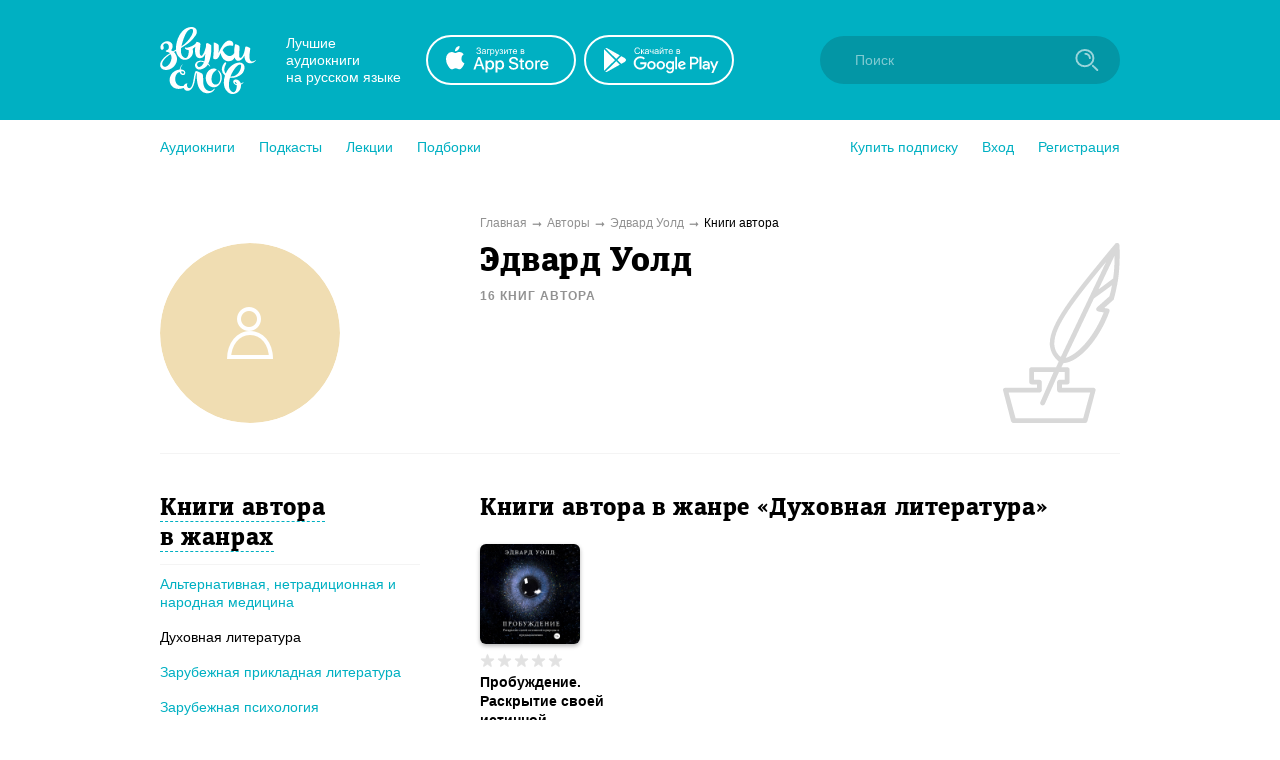

--- FILE ---
content_type: text/html; charset=utf-8
request_url: https://zvukislov.ru/author/69534-edvard-uold/books/?genre=1582
body_size: 14134
content:

  <!DOCTYPE html>
  <html lang="en">
  <head>
      <!-- Yandex.Metrika counter -->
   <script type="text/javascript" >
       (function(m,e,t,r,i,k,a){m[i]=m[i]||function(){(m[i].a=m[i].a||[]).push(arguments)};
       m[i].l=1*new Date();k=e.createElement(t),a=e.getElementsByTagName(t)[0],k.async=1,k.src=r,a.parentNode.insertBefore(k,a)})
       (window, document, "script", "https://cdn.jsdelivr.net/npm/yandex-metrica-watch/tag.js", "ym");
    
       ym(51696149, "init", {
            clickmap:true,
            trackLinks:true,
            accurateTrackBounce:true,
            webvisor:true,
            trackHash:true
       });
    </script>
    <noscript><div><img src="https://mc.yandex.ru/watch/51696149" style="position:absolute; left:-9999px;" alt="" /></div></noscript>
    <!-- /Yandex.Metrika counter -->

    <title data-react-helmet="true">Эдвард Уолд – лучшие аудиокниги автора онлайн. Слушайте популярные аудиокниги на Звуки Слов</title>
    <meta data-react-helmet="true" name="description" content="Слушайте аудиокниги автора Эдвард Уолд. Более 27 000 аудиокниг и радиоспектаклей онлайн с бесплатной подпиской на 7 дней."/>
    
    <meta charset="utf-8">
    <meta name="viewport" content="width=device-width, maximum-scale=1.0, minimum-scale=1.0">
    
    <link rel="shortcut icon" href="/static/web/images/favicon.ico" type="image/x-icon" class="favicon">
    <link rel="apple-touch-icon" sizes="180x180" href="/static/web/images/apple-touch-icon.png">
    <link rel="icon" type="image/png" sizes="32x32" href="/static/web/images/favicon-32x32.png">
    <link rel="icon" type="image/png" sizes="16x16" href="/static/web/images/favicon-16x16.png">
    <link rel="mask-icon" href="/static/web/images/safari-pinned-tab.svg">
    
    <meta property="og:image" content="/static/web/images/og.png" />
    <link rel="preload" as="font" crossorigin="anonymous" href="/static/web/fonts/Diaria.woff2">
    <link data-chunk="client" rel="preload" as="script" href="/static/public/vendor.32a0e71abb4808a2e027.js">
<link data-chunk="client" rel="preload" as="style" href="/static/public/client_5bd11a8e4510fc614726.css">
<link data-chunk="client" rel="preload" as="script" href="/static/public/client.b75cc4788657329d7f03.js">
<link data-chunk="ArtistBooksPage" rel="preload" as="script" href="/static/public/ArtistBooksPage.5b88eda2066141c881c8.js">
<link data-chunk="Breadcrumb" rel="preload" as="script" href="/static/public/Breadcrumb.eeb6395363fbc6b644cc.js">
<link data-chunk="CatalogContainer" rel="preload" as="script" href="/static/public/CatalogContainer.6f65b36b6a9ff8107be2.js">
<link data-chunk="CatalogAside" rel="preload" as="script" href="/static/public/CatalogAside.3dadf5b36284beef21ee.js">
<link data-chunk="Aside" rel="preload" as="script" href="/static/public/Aside.32285b30488ebd9e15d8.js">
<link data-chunk="ButtonStyled" rel="preload" as="script" href="/static/public/ButtonStyled.be03c59c39b6507231d3.js">
<link data-chunk="GroupWrapper" rel="preload" as="script" href="/static/public/GroupWrapper.aa666ef534548dea36da.js">
<link data-chunk="CatalogAsideH2" rel="preload" as="script" href="/static/public/CatalogAsideH2.da423c0e92ee3e8f7c43.js">
<link data-chunk="CatalogAsideH2FakeLink" rel="preload" as="script" href="/static/public/CatalogAsideH2FakeLink.e4e2801a2f0a54bda953.js">
<link data-chunk="CatalogAsideLinkWrapper" rel="preload" as="script" href="/static/public/CatalogAsideLinkWrapper.e98771ebcaa34794c9ff.js">
<link data-chunk="CatalogLinkStyled" rel="preload" as="script" href="/static/public/CatalogLinkStyled.ca59a0d898b1351eaa56.js">
<link data-chunk="CatalogItems" rel="preload" as="script" href="/static/public/CatalogItems.707954e51639ab9f192b.js">
<link data-chunk="BookComponent" rel="preload" as="script" href="/static/public/BookComponent.c97a6e275dc523492f84.js">
<link data-chunk="LazyImageBundle" rel="preload" as="script" href="/static/public/LazyImageBundle.34af52b7a14491586a10.js">
<link data-chunk="Pagination" rel="preload" as="script" href="/static/public/Pagination.0a6a171985e8eabb405f.js">
<link data-chunk="Notification" rel="preload" as="script" href="/static/public/Notification.0338301e404b0e6cb969.js">
    <link data-chunk="client" rel="stylesheet" href="/static/public/client_5bd11a8e4510fc614726.css">
    <style data-styled="ctgMXK dIqIFk dqCXNr fFleeA hxTGqX dYbHPY jnjIjt cNcFtb bTAqLv bHZzgd gAIVRW yWZOX gOkpks KzmkZ cjwjgb cibCGo fPhSPy cPQYHi imgWrU huonYg etjusn gjUIXM dkVjwo iVPgPl cBpafh ccbsEr lgmomh czPReU iITgfm ejHvcz jAmrkZ dNWTgp rtjcc gluYh hEppaX cxrBId lfrnug gJQVmE jAVadO bTaLKp dDectZ dTDxez kJUSO iSQNLn sxLCX bYXAvn dOdQdL dSsjPi ldeksN jHSkW jBbHAz jxCodh eoqUGc UblQX ditqaE cthERZ jWiXbD hFPUXb jTEnoZ eAUgLa fbhUFY BwcZV fxUzXS bOieHS ifYHRn ipLKAA iLwvon hIORlK fwswMH jvudKn cRYzuV ivIHnC eWVtru cXRLra dZnXuV cizabx gduWJf kMWDSA hXhYML bMPTTp blPpxw" data-styled-version="4.3.1">
/* sc-component-id: sc-bxivhb */
.gOkpks{width:960px;margin:0 auto;display:block;} @media (max-width:960px){.gOkpks{width:100%;}}
/* sc-component-id: sc-ifAKCX */
.lgmomh{width:960px;margin:0 auto;display:block;position:relative;padding-top:30px;padding-bottom:50px;} @media (max-width:960px){.lgmomh{width:100%;}}
/* sc-component-id: sc-jTzLTM */
.sxLCX{-webkit-align-items:center;-webkit-box-align:center;-ms-flex-align:center;align-items:center;-webkit-box-pack:center;-webkit-justify-content:center;-ms-flex-pack:center;justify-content:center;border:none;border-radius:51px;outline:none;box-sizing:border-box;-webkit-text-decoration:none;text-decoration:none;-webkit-transition:0.2s;transition:0.2s;cursor:pointer;line-height:14px;font-size:14px;text-transform:none;font-weight:700;padding:15px;display:-webkit-box;display:-webkit-flex;display:-ms-flexbox;display:flex;width:100%;height:50px;background:transparent;color:#00B0C2;border:2px solid #00B0C2;box-shadow:none;} .sxLCX:hover{background:#00B0C2;color:white;box-shadow:0 10px 20px 0 rgba(3,150,165,0.2);} .sxLCX:active{background:#0396A5;color:white;border-color:#0396A5;} .sxLCX:focus{box-shadow:0 5px 20px 0 rgba(3,150,165,0.8);}
/* sc-component-id: sc-cSHVUG */
.eoqUGc{font-size:24px;line-height:30px;font-weight:400;font-family:Diaria,serif;-webkit-letter-spacing:0.6px;-moz-letter-spacing:0.6px;-ms-letter-spacing:0.6px;letter-spacing:0.6px;color:#000;}
/* sc-component-id: sc-kGXeez */
.gjUIXM{color:#000;-webkit-transition:border 0.2s,color 0.2s;transition:border 0.2s,color 0.2s;display:inline;cursor:pointer;font-size:inherit;text-align:left;-webkit-text-decoration:none;text-decoration:none;border-bottom:1px solid #545454;} .gjUIXM:hover{color:#00B0C2;border-bottom:1px solid #00B0C2;} .gjUIXM:active{color:#545454;border-bottom:1px solid #545454;}.dkVjwo{color:#00B0C2;-webkit-transition:border 0.2s,color 0.2s;transition:border 0.2s,color 0.2s;display:inline;cursor:pointer;font-size:inherit;text-align:left;-webkit-text-decoration:none;text-decoration:none;border-bottom:1px solid transparent;} .dkVjwo:hover{border-bottom:1px solid #00B0C2;} .dkVjwo:active{color:#545454;border-bottom:1px solid #545454;}.iVPgPl{color:#000;-webkit-transition:border 0.2s,color 0.2s;transition:border 0.2s,color 0.2s;display:inline;cursor:pointer;font-size:inherit;text-align:left;-webkit-text-decoration:none;text-decoration:none;border-bottom:1px solid #00B0C2;} .iVPgPl:hover{color:#00B0C2;border-bottom:1px solid transparent;} .iVPgPl:active{color:#545454;border-bottom:1px solid #545454;}.cBpafh{color:#fff;-webkit-transition:border 0.2s,color 0.2s;transition:border 0.2s,color 0.2s;display:inline;cursor:pointer;font-size:inherit;text-align:left;-webkit-text-decoration:none;text-decoration:none;} .cBpafh:hover{border-bottom:none;} .cBpafh:active{color:#545454;border-bottom:none;}
/* sc-component-id: sc-iAyFgw */
.dIqIFk{background:#00B0C2;padding:24px;position:relative;} @media (max-width:940px){.dIqIFk{padding:14px 10px;height:100px;}}
/* sc-component-id: sc-hSdWYo */
.dqCXNr{width:960px;margin:0 auto;display:block;display:-webkit-box;display:-webkit-flex;display:-ms-flexbox;display:flex;-webkit-align-items:center;-webkit-box-align:center;-ms-flex-align:center;align-items:center;position:relative;} @media (max-width:960px){.dqCXNr{width:100%;}} @media (max-width:940px){.dqCXNr{-webkit-box-pack:center;-webkit-justify-content:center;-ms-flex-pack:center;justify-content:center;}}
/* sc-component-id: sc-eHgmQL */
.hxTGqX{color:#fff;font-size:14px;line-height:17px;width:120px;margin-left:30px;margin-right:20px;} @media (max-width:940px){.hxTGqX{display:none;}}
/* sc-component-id: sc-cvbbAY */
.dYbHPY{display:-webkit-box;display:-webkit-flex;display:-ms-flexbox;display:flex;} @media (max-width:940px){.dYbHPY{display:none;}}
/* sc-component-id: sc-brqgnP */
.jnjIjt{display:block;width:150px;height:50px;-webkit-transition:0.2s;transition:0.2s;} .jnjIjt:first-child{margin-right:8px;} .jnjIjt:hover{opacity:0.8;} .jnjIjt:active{opacity:0.6;} .jnjIjt img{display:block;}
/* sc-component-id: sc-cMljjf */
.fFleeA{display:block;-webkit-transition:0.2s;transition:0.2s;width:96px;height:72px;} .fFleeA:hover{opacity:0.8;} .fFleeA:active{opacity:0.6;} @media (max-width:940px){.fFleeA{left:0;right:0;margin:0 auto;width:80px;height:60px;top:4px;position:absolute;}.fFleeA:active,.fFleeA:hover{opacity:1;}}
/* sc-component-id: sc-jAaTju */
.cNcFtb{margin-left:auto;position:relative;z-index:2;} @media (max-width:940px){.cNcFtb{width:100%;position:absolute;top:11px;z-index:2;padding:0 10px;width:54px;right:0;}}
/* sc-component-id: sc-csuQGl */
.gAIVRW{width:24px;height:24px;background:url(/static/public/icon-search_67056329.svg) no-repeat center;background-size:contain;position:absolute;right:21px;top:12px;-webkit-transition:opacity 0.2s;transition:opacity 0.2s;z-index:1;opacity:0.6;} @media (max-width:940px){.gAIVRW{opacity:1;}}
/* sc-component-id: sc-Rmtcm */
.bHZzgd{width:300px;border:none;background:#0396A5;font-size:14px;color:white;padding:16px 16px 16px 35px;border-radius:50px;outline:none;position:relative;z-index:1;opacity:1;-webkit-transition:width 0.2s,opacity 0.2s;transition:width 0.2s,opacity 0.2s;} @media (max-width:940px){.bHZzgd{width:100%;right:0;position:absolute;font-size:0;width:54px;opacity:0;padding:0;}} .bHZzgd::-webkit-input-placeholder{color:#81CAD2;} .bHZzgd::-moz-placeholder{color:#81CAD2;} .bHZzgd:-moz-placeholder{color:#81CAD2;} .bHZzgd:-ms-input-placeholder{color:#81CAD2;}
/* sc-component-id: sc-bRBYWo */
.bTAqLv{width:100%;height:100px;position:absolute;background:#00B0C2;top:-25px;-webkit-transition:0.2s;transition:0.2s;left:0;display:none;} @media (max-width:940px){.bTAqLv{display:block;}}
/* sc-component-id: sc-gisBJw */
.hIORlK{background:#00B0C2;} .hIORlK a{border:none;}
/* sc-component-id: sc-kjoXOD */
.fwswMH{width:960px;margin:0 auto;display:block;display:-webkit-box;display:-webkit-flex;display:-ms-flexbox;display:flex;-webkit-align-items:center;-webkit-box-align:center;-ms-flex-align:center;align-items:center;} @media (max-width:960px){.fwswMH{width:100%;}} @media (max-width:940px){.fwswMH{-webkit-flex-direction:column;-ms-flex-direction:column;flex-direction:column;text-align:center;}}
/* sc-component-id: sc-cHGsZl */
.dZnXuV{width:960px;margin:0 auto;display:block;text-align:center;color:white;padding:15px 0;font-size:12px;} @media (max-width:960px){.dZnXuV{width:100%;}}
/* sc-component-id: sc-TOsTZ */
.jvudKn{display:block;-webkit-transition:0.2s;transition:0.2s;width:96px;height:72px;position:static !important;} .jvudKn:hover{opacity:0.8;} .jvudKn:active{opacity:0.6;} @media (max-width:940px){.jvudKn{left:0;right:0;margin:0 auto;width:80px;height:60px;top:4px;position:absolute;}.jvudKn:active,.jvudKn:hover{opacity:1;}}
/* sc-component-id: sc-kgAjT */
.cRYzuV{color:#fff;font-size:14px;line-height:17px;width:120px;margin-left:30px;margin-right:20px;} @media (max-width:940px){.cRYzuV{display:none;}} @media (max-width:940px){.cRYzuV{display:block;margin:0;margin-top:20px;}}
/* sc-component-id: sc-cJSrbW */
.eWVtru{display:block;width:150px;height:50px;-webkit-transition:0.2s;transition:0.2s;} .eWVtru:first-child{margin-right:8px;} .eWVtru:hover{opacity:0.8;} .eWVtru:active{opacity:0.6;} .eWVtru img{display:block;} @media (max-width:940px){.eWVtru{display:block;width:auto;}.eWVtru img{width:130px;}}
/* sc-component-id: sc-ksYbfQ */
.ivIHnC{display:-webkit-box;display:-webkit-flex;display:-ms-flexbox;display:flex;} @media (max-width:940px){.ivIHnC{display:none;}} @media (max-width:940px){.ivIHnC{display:-webkit-box;display:-webkit-flex;display:-ms-flexbox;display:flex;margin-top:20px;}}
/* sc-component-id: sc-hmzhuo */
.cXRLra{margin-left:40px;} .cXRLra a{display:block;color:white;-webkit-transition:0.2s;transition:0.2s;} .cXRLra a:hover{opacity:0.8;} .cXRLra a:active{opacity:0.6;} .cXRLra a{display:block;-webkit-flex-shrink:0;-ms-flex-negative:0;flex-shrink:0;} @media (max-width:940px){.cXRLra{margin:0;margin-top:20px;}.cXRLra a{text-align:center;}}
/* sc-component-id: sc-frDJqD */
.ctgMXK{height:auto;min-height:100%;position:relative;background:#fff;color:#000;} .ctgMXK:after{content:"";display:block;height:145px;}
/* sc-component-id: sc-kvZOFW */
.iLwvon{position:relative;padding-top:24px;margin-top:-145px;min-height:145px;}
/* sc-component-id: sc-jbKcbu */
.yWZOX{display:-webkit-box;display:-webkit-flex;display:-ms-flexbox;display:flex;-webkit-align-items:center;-webkit-box-align:center;-ms-flex-align:center;align-items:center;background:#fff;height:54px;} @media (max-width:940px){.yWZOX{position:absolute;top:22px;left:27px;background:transparent;}}
/* sc-component-id: sc-jqCOkK */
.huonYg{margin-right:24px;font-size:14px;-webkit-transition:0.2s;transition:0.2s;cursor:pointer;position:relative;color:#00B0C2;} .huonYg a{display:block;color:inherit;-webkit-text-decoration:none;text-decoration:none;width:100%;border:none !important;} .huonYg:hover,.huonYg a:hover{color:#545454;} .huonYg:active{opacity:0.7;} .huonYg:last-child{margin:0;}.etjusn{margin-right:24px;font-size:14px;-webkit-transition:0.2s;transition:0.2s;cursor:pointer;position:relative;color:#00B0C2;border-top:1px solid #d2d2d2;padding-top:20px;} .etjusn a{display:block;color:inherit;-webkit-text-decoration:none;text-decoration:none;width:100%;border:none !important;} .etjusn:hover,.etjusn a:hover{color:#545454;} .etjusn:active{opacity:0.7;} .etjusn:last-child{margin:0;}
/* sc-component-id: sc-fYxtnH */
.ccbsEr{display:none;} @media (max-width:940px){.ccbsEr{display:block;}}
/* sc-component-id: sc-tilXH */
.fPhSPy{display:block;} @media (max-width:940px){.fPhSPy{display:none;}}
/* sc-component-id: sc-hEsumM */
.imgWrU{display:-webkit-box;display:-webkit-flex;display:-ms-flexbox;display:flex;}
/* sc-component-id: sc-ktHwxA */
.cPQYHi{display:-webkit-box;display:-webkit-flex;display:-ms-flexbox;display:flex;-webkit-align-items:center;-webkit-box-align:center;-ms-flex-align:center;align-items:center;-webkit-box-pack:justify;-webkit-justify-content:space-between;-ms-flex-pack:justify;justify-content:space-between;} @media (max-width:940px){.cPQYHi{display:none;-webkit-user-select:none;-moz-user-select:none;-ms-user-select:none;user-select:none;}}
/* sc-component-id: sc-cIShpX */
.cjwjgb{position:relative;}
/* sc-component-id: sc-kafWEX */
.cibCGo{width:24px;height:24px;display:none;cursor:pointer;-webkit-transition:0.2s;transition:0.2s;} @media (max-width:940px){.cibCGo{display:block;}}
/* sc-component-id: sc-jwKygS */
.kMWDSA{margin-left:10px;margin-right:10px;}
/* sc-component-id: sc-btzYZH */
.hXhYML{margin-right:10px;height:35px;}
/* sc-component-id: sc-lhVmIH */
.bMPTTp{margin-right:10px;}
/* sc-component-id: sc-bYSBpT */
.blPpxw{display:inline-block;margin-left:5px;font-weight:700;color:#3a3a3a;} .blPpxw span{color:#a0cc4e;}
/* sc-component-id: sc-elJkPf */
.cizabx{text-align:center;background:#F4F4F4;display:-webkit-box;display:-webkit-flex;display:-ms-flexbox;display:flex;-webkit-align-items:center;-webkit-box-align:center;-ms-flex-align:center;align-items:center;-webkit-box-pack:center;-webkit-justify-content:center;-ms-flex-pack:center;justify-content:center;padding:10px;} @media (max-width:940px){.cizabx{display:block;}}
/* sc-component-id: sc-jtRfpW */
.gduWJf{display:-webkit-box;display:-webkit-flex;display:-ms-flexbox;display:flex;-webkit-align-items:center;-webkit-box-align:center;-ms-flex-align:center;align-items:center;-webkit-box-pack:center;-webkit-justify-content:center;-ms-flex-pack:center;justify-content:center;}
/* sc-component-id: sc-eXEjpC */
.iITgfm{width:300px;min-width:300px;margin-right:20px;} @media (max-width:940px){.iITgfm{width:100%;}}
/* sc-component-id: sc-ibxdXY */
.ejHvcz{width:640px;} @media (max-width:940px){.ejHvcz{width:100%;}}
/* sc-component-id: sc-RefOD */
.hEppaX{display:-webkit-box;display:-webkit-flex;display:-ms-flexbox;display:flex;-webkit-align-items:center;-webkit-box-align:center;-ms-flex-align:center;align-items:center;-webkit-box-pack:center;-webkit-justify-content:center;-ms-flex-pack:center;justify-content:center;width:180px;height:180px;overflow:hidden;border-radius:100%;} @media (max-width:940px){.hEppaX{width:90px;height:90px;}}
/* sc-component-id: sc-iQKALj */
.cxrBId{width:100%;}
/* sc-component-id: sc-bwCtUz */
.dDectZ{position:absolute;top:0;right:0;} @media (max-width:940px){.dDectZ img{height:90px;}}
/* sc-component-id: sc-hrWEMg */
.rtjcc{width:960px;margin:0 auto;display:block;display:-webkit-box;display:-webkit-flex;display:-ms-flexbox;display:flex;border-bottom:1px solid #F4F4F4;padding-bottom:30px;} @media (max-width:960px){.rtjcc{width:100%;}} @media (max-width:940px){.rtjcc{display:block;}} @media (max-width:940px){.rtjcc{display:-webkit-box;display:-webkit-flex;display:-ms-flexbox;display:flex;padding-left:15px;padding-right:15px;}}
/* sc-component-id: sc-eTuwsz */
.jAVadO{display:inline-block;margin-top:5px;font-size:12px;text-transform:uppercase;color:#929292;font-weight:700;-webkit-letter-spacing:1px;-moz-letter-spacing:1px;-ms-letter-spacing:1px;letter-spacing:1px;} @media (max-width:940px){.jAVadO{font-size:10px;margin-top:0;}}
/* sc-component-id: sc-gwVKww */
.gluYh{width:300px;min-width:300px;margin-right:20px;} @media (max-width:940px){.gluYh{width:100%;}} @media (max-width:940px){.gluYh{min-width:90px;max-width:90px;}}
/* sc-component-id: sc-hXRMBi */
.lfrnug{width:640px;position:relative;padding-right:120px;} @media (max-width:940px){.lfrnug{width:100%;}} @media (max-width:940px){.lfrnug{padding-right:40px;}}
/* sc-component-id: sc-epnACN */
.gJQVmE{font-size:34px;line-height:39px;font-weight:400;font-family:Diaria,serif;-webkit-letter-spacing:0.6px;-moz-letter-spacing:0.6px;-ms-letter-spacing:0.6px;letter-spacing:0.6px;color:#000;} @media (max-width:910px){.gJQVmE{font-size:20px;line-height:25px;}} @media (max-width:940px){.gJQVmE{font-size:15px;line-height:20px;}}
/* sc-component-id: sc-iQNlJl */
.bTaLKp{margin-top:8px;font-size:14px;line-height:1.5;} .bTaLKp a{color:#00B0C2;}
/* sc-component-id: sc-bMVAic */
.czPReU{width:960px;margin:0 auto;display:block;display:-webkit-box;display:-webkit-flex;display:-ms-flexbox;display:flex;margin-top:10px;margin-bottom:10px;font-size:12px;color:#000;} @media (max-width:960px){.czPReU{width:100%;}} @media (max-width:940px){.czPReU{display:block;}} @media (max-width:940px){.czPReU{display:none;}}
/* sc-component-id: sc-bAeIUo */
.dNWTgp:after{content:"➞";color:#929292;position:relative;margin:0 5px;top:1px;}
/* sc-component-id: sc-iujRgT */
.jAmrkZ{color:#929292;-webkit-transition:0.2s;transition:0.2s;} .jAmrkZ:hover{opacity:0.8;}
/* sc-component-id: sc-GMQeP */
.dTDxez{display:-webkit-box;display:-webkit-flex;display:-ms-flexbox;display:flex;margin-top:40px;} @media (max-width:940px){.dTDxez{display:block;margin-top:16px;}}
/* sc-component-id: sc-exAgwC */
.kJUSO{display:block;min-width:320px;padding-right:60px;} @media (max-width:940px){.kJUSO{margin-bottom:20px;padding:0 15px 0 15px;}}
/* sc-component-id: sc-cQFLBn */
.iSQNLn{display:none;max-width:320px;margin:0 auto;margin-bottom:10px;} @media (max-width:940px){.iSQNLn{display:block;max-width:500px;}}
/* sc-component-id: sc-gojNiO */
.bYXAvn{margin-bottom:30px;} @media (max-width:940px){.bYXAvn{display:none;}}
/* sc-component-id: sc-daURTG */
.dOdQdL{padding-bottom:10px;padding-right:20px;margin-top:30px;margin-bottom:10px;border-bottom:1px solid #F4F4F4;} .dOdQdL:first-child{margin-top:0;}
/* sc-component-id: sc-bXGyLb */
.dSsjPi{font-size:24px;line-height:30px;font-weight:400;font-family:Diaria,serif;-webkit-letter-spacing:0.6px;-moz-letter-spacing:0.6px;-ms-letter-spacing:0.6px;letter-spacing:0.6px;color:#000;display:inline;border-bottom:1px dashed #00B0C2;cursor:pointer;-webkit-transition:0.2s;transition:0.2s;} .dSsjPi:hover{color:#00B0C2;border-bottom-color:transparent;}
/* sc-component-id: sc-lkqHmb */
.ldeksN{margin-bottom:17px;margin-right:15px;line-height:1.3;}
/* sc-component-id: sc-eLExRp */
.jHSkW{display:inline;}.jBbHAz{display:inline;border-bottom:transparent;pointer-events:none;}
/* sc-component-id: sc-cbkKFq */
.jxCodh{display:block;width:640px;min-width:640px;} @media (max-width:940px){.jxCodh{width:100%;min-width:100%;}.jxCodh .sc-cSHVUG,.jxCodh .sc-kAzzGY{max-width:500px;margin:0 auto;}@media (max-width:525px){.jxCodh .sc-cSHVUG,.jxCodh .sc-kAzzGY{padding:0 15px;}}.jxCodh .sc-cSHVUG{font-size:20px;}}
/* sc-component-id: sc-emmjRN */
.fbhUFY{display:-webkit-box;display:-webkit-flex;display:-ms-flexbox;display:flex;margin-right:0;}
/* sc-component-id: sc-cpmLhU */
.BwcZV{display:-webkit-box;display:-webkit-flex;display:-ms-flexbox;display:flex;position:absolute;top:0;pointer-events:none;}
/* sc-component-id: sc-bnXvFD */
.eAUgLa{display:-webkit-inline-box;display:-webkit-inline-flex;display:-ms-inline-flexbox;display:inline-flex;position:relative;-webkit-align-items:center;-webkit-box-align:center;-ms-flex-align:center;align-items:center;margin-bottom:5px;-webkit-transition:0.2s;transition:0.2s;opacity:1;cursor:default;} .eAUgLa svg{display:block;-webkit-flex-shrink:0;-ms-flex-negative:0;flex-shrink:0;width:15px;height:15px;} .eAUgLa .star-wrapper:not(:last-child){margin-right:2px;} @media (max-width:940px){.eAUgLa{margin-bottom:0;}}
/* sc-component-id: sc-gFaPwZ */
.ditqaE{display:block;width:130px;} @media (max-width:940px){.ditqaE{width:100%;max-width:500px;display:-webkit-box;display:-webkit-flex;display:-ms-flexbox;display:flex;}}
/* sc-component-id: sc-fhYwyz */
.fxUzXS{display:block;font-size:14px;line-height:19px;font-weight:700;-webkit-text-decoration:none;text-decoration:none;-webkit-hyphens:auto;-moz-hyphens:auto;-ms-hyphens:auto;hyphens:auto;color:#000;-webkit-transition:0.2s;transition:0.2s;margin-bottom:2px;overflow:hidden;display:-webkit-box;-webkit-line-clamp:3;-webkit-box-orient:vertical;} @media (max-width:940px){.fxUzXS{-webkit-line-clamp:2;}} .fxUzXS:hover{color:#545454;}
/* sc-component-id: sc-jzgbtB */
.ifYHRn{font-size:11px;opacity:0.7;color:#929292;display:-webkit-box;display:-webkit-flex;display:-ms-flexbox;display:flex;-webkit-align-items:center;-webkit-box-align:center;-ms-flex-align:center;align-items:center;margin-top:5px;white-space:nowrap;} .ifYHRn img{display:block;width:18px;min-width:18px;margin-right:5px;}
/* sc-component-id: sc-gJWqzi */
.bOieHS{display:block;font-size:14px;line-height:19px;font-weight:500;-webkit-text-decoration:none;text-decoration:none;color:#4a4a4a;-webkit-transition:0.2s;transition:0.2s;margin-bottom:6px;} .bOieHS:hover{color:black;}
/* sc-component-id: sc-rBLzX */
.jTEnoZ{display:-webkit-box;display:-webkit-flex;display:-ms-flexbox;display:flex;}
/* sc-component-id: sc-bMvGRv */
@media (max-width:940px){.hFPUXb{display:-webkit-box;display:-webkit-flex;display:-ms-flexbox;display:flex;-webkit-flex-direction:column;-ms-flex-direction:column;flex-direction:column;}.hFPUXb .sc-fhYwyz{-webkit-order:1;-ms-flex-order:1;order:1;margin-bottom:0px;}.hFPUXb .sc-gJWqzi{-webkit-order:2;-ms-flex-order:2;order:2;margin-bottom:4px;}.hFPUXb .sc-rBLzX{margin-top:0;-webkit-order:3;-ms-flex-order:3;order:3;}.hFPUXb .sc-jzgbtB{margin-top:5px;-webkit-order:4;-ms-flex-order:4;order:4;}}
/* sc-component-id: sc-CtfFt */
.jWiXbD{display:inline-block;-webkit-transition:0.2s;transition:0.2s;border-radius:6px;} .jWiXbD:hover{opacity:0.8;}
/* sc-component-id: sc-laTMn */
.UblQX{display:-webkit-box;display:-webkit-flex;display:-ms-flexbox;display:flex;-webkit-flex-wrap:wrap;-ms-flex-wrap:wrap;flex-wrap:wrap;} .UblQX:not(:first-child){margin-top:20px;} @media (max-width:940px){.UblQX:not(:first-child){margin-top:0;}} .UblQX .sc-cMhqgX{margin-right:20px;margin-bottom:20px;} @media (max-width:940px){.UblQX .sc-cMhqgX{width:100%;margin-right:0;}} @media (max-width:400px){.UblQX{-webkit-flex-wrap:nowrap;-ms-flex-wrap:nowrap;flex-wrap:nowrap;-webkit-flex-direction:column;-ms-flex-direction:column;flex-direction:column;-webkit-align-items:center;-webkit-box-align:center;-ms-flex-align:center;align-items:center;}} @media (max-width:940px){.UblQX{padding:15px;-webkit-box-pack:center;-webkit-justify-content:center;-ms-flex-pack:center;justify-content:center;}}
/* sc-component-id: sc-hGoxap */
.cthERZ{display:block;margin-bottom:9px;width:100px;height:100px;border-radius:6px;box-shadow:0 2px 4px 0 rgba(0,0,0,0.3);} @media (max-width:940px){.cthERZ{margin-bottom:0;margin-right:10px;}} .cthERZ.current{position:relative;display:block;} .cthERZ.current:after{border-radius:6px;content:"";display:block;width:100px;height:100px;position:absolute;left:0;top:0;background:rgba(3,150,165,0.6);}
/* sc-component-id: sc-fjmCvl */
.ipLKAA{position:relative;top:-1px;}</style>
  </head>
  <body>
    <div id="app" class="root"><div id="content-base" class="sc-frDJqD ctgMXK"><div id="header" class="sc-iAyFgw dIqIFk"><div class="sc-bxivhb sc-hSdWYo dqCXNr"><a href="/"><img src="/static/public/logo-white_e11cc2df.svg" alt="" class="sc-cMljjf fFleeA"/></a><div class="sc-eHgmQL hxTGqX">Лучшие аудиокниги <br/>на русском языке</div><div class="sc-cvbbAY dYbHPY"><a href="https://redirect.appmetrica.yandex.com/serve/1178279501214330830?site_id=header" target="_blank" class="sc-brqgnP jnjIjt"><img src="/static/public/appstote-white_11c5875d.svg" alt=""/></a><a href="https://redirect.appmetrica.yandex.com/serve/457703511442876946?site_id=header" target="_blank" class="sc-brqgnP jnjIjt"><img src="/static/public/playmarket-white_6f983eba.svg" alt=""/></a></div><div class="sc-jAaTju cNcFtb"><div class="sc-bRBYWo bTAqLv"></div><input class="jest-input sc-Rmtcm bHZzgd" value="" placeholder="Поиск"/><div class="sc-csuQGl gAIVRW"></div></div></div></div><div id="menu" class="sc-jbKcbu yWZOX"><div class="sc-bxivhb gOkpks"><div class="sc-dNLxif KzmkZ"><div class="sc-cIShpX cjwjgb"><svg width="24" height="24" viewBox="0 0 24 24" class="sc-kafWEX cibCGo"><rect x="5" y="17" width="14" height="2" rx="1" fill="white"></rect><rect x="5" y="11" width="14" height="2" rx="1" fill="white"></rect><rect x="5" y="5" width="14" height="2" rx="1" fill="white"></rect></svg><div class="sc-tilXH fPhSPy"><div class="sc-ktHwxA cPQYHi"><div class="sc-hEsumM imgWrU"><div role="button" class="sc-jqCOkK huonYg"><a class="sc-kGXeez gjUIXM" href="/catalog/" variation="default">Аудиокниги</a></div><div role="button" class="sc-jqCOkK huonYg"><a class="sc-kGXeez gjUIXM" href="/series/?type=podcast" variation="default">Подкасты</a></div><div role="button" class="sc-jqCOkK huonYg"><a class="sc-kGXeez gjUIXM" href="/series/?type=lecture" variation="default">Лекции</a></div><div role="button" class="sc-jqCOkK huonYg"><a class="sc-kGXeez gjUIXM" href="/booksets/" variation="default">Подборки</a></div></div><div class="sc-hEsumM imgWrU"><div role="button" class="sc-jqCOkK huonYg"><a class="sc-kGXeez gjUIXM" href="/subscription/" variation="default">Купить подписку</a></div><div role="button" class="jest-menu-login sc-jqCOkK huonYg">Вход</div><div role="button" class="jest-menu-registration sc-jqCOkK huonYg">Регистрация</div></div></div></div><div class="sc-fYxtnH ccbsEr"><div class="sc-ktHwxA cPQYHi"><div role="button" class="sc-jqCOkK huonYg"><a class="sc-kGXeez gjUIXM" href="/subscription/" variation="default">Купить подписку</a></div><div role="button" class="sc-jqCOkK huonYg">Вход</div><div role="button" class="sc-jqCOkK huonYg">Регистрация</div><div role="button" class="sc-jqCOkK etjusn"><a class="sc-kGXeez gjUIXM" href="/catalog/" variation="default">Аудиокниги</a></div><div role="button" class="sc-jqCOkK huonYg"><a class="sc-kGXeez gjUIXM" href="/series/?type=podcast" variation="default">Подкасты</a></div><div role="button" class="sc-jqCOkK huonYg"><a class="sc-kGXeez gjUIXM" href="/series/?type=lecture" variation="default">Лекции</a></div><div role="button" class="sc-jqCOkK huonYg"><a class="sc-kGXeez gjUIXM" href="/booksets/" variation="default">Подборки</a></div></div></div></div></div></div></div><div class="sc-bxivhb sc-ifAKCX lgmomh"><div class="sc-bxivhb sc-esjQYD sc-bMVAic czPReU"><div class="sc-eXEjpC iITgfm"></div><div itemscope="" itemType="http://schema.org/BreadcrumbList" class="sc-ibxdXY ejHvcz"><span itemProp="itemListElement" itemscope="" itemType="http://schema.org/ListItem"><a itemProp="item" class="sc-iujRgT jAmrkZ" href="/"><span itemProp="name">Главная</span></a><span class="sc-bAeIUo dNWTgp"></span><meta itemProp="position" content="1"/></span><span itemProp="itemListElement" itemscope="" itemType="http://schema.org/ListItem"><a itemProp="item" class="sc-iujRgT jAmrkZ" href="/author/"><span itemProp="name">Авторы</span></a><span class="sc-bAeIUo dNWTgp"></span><meta itemProp="position" content="2"/></span><span itemProp="itemListElement" itemscope="" itemType="http://schema.org/ListItem"><a itemProp="item" class="sc-iujRgT jAmrkZ" href="/author/69534-edvard-uold"><span itemProp="name">Эдвард Уолд</span></a><span class="sc-bAeIUo dNWTgp"></span><meta itemProp="position" content="3"/></span><span>Книги автора</span></div></div><div itemscope="" itemType="http://schema.org/Person" class="sc-bxivhb sc-esjQYD sc-hrWEMg rtjcc"><div class="sc-eXEjpC sc-gwVKww gluYh"><div class="sc-RefOD hEppaX"><img src="https://zvukislov.ru/storage/public/null/default_author_avatar.png" itemProp="image" class="sc-iQKALj cxrBId"/></div></div><div class="sc-ibxdXY sc-hXRMBi lfrnug"><h1 itemProp="name" class="sc-jzJRlG sc-epnACN gJQVmE">Эдвард Уолд</h1><span style="display:none" itemProp="disambiguatingDescription">author</span><h2 class="sc-eTuwsz jAVadO">16<!-- --> <!-- -->книг<!-- --> <!-- -->автора</h2><div class="sc-iQNlJl bTaLKp"></div><div class="sc-bwCtUz dDectZ"><img src="/static/public/icon-ink_1b221e17.svg" alt=""/></div></div></div><div class="sc-GMQeP dTDxez"><div class="sc-exAgwC kJUSO"><button class="sc-cQFLBn iSQNLn sc-jTzLTM sxLCX">Книги автора в жанрах</button><div class="sc-gojNiO bYXAvn"><div class="sc-daURTG dOdQdL"><h2 class="sc-cSHVUG sc-bXGyLb dSsjPi">Книги автора в жанрах</h2></div><div class="sc-lkqHmb ldeksN"><a class="sc-eLExRp jHSkW sc-kGXeez dkVjwo" href="/author/69534-edvard-uold/books/?genre=1289" variation="irisBlue">Альтернативная, нетрадиционная и народная медицина</a></div><div class="sc-lkqHmb ldeksN"><div to="/author/69534-edvard-uold/books/?genre=1582" class="sc-eLExRp jBbHAz sc-kGXeez iVPgPl">Духовная литература</div></div><div class="sc-lkqHmb ldeksN"><a class="sc-eLExRp jHSkW sc-kGXeez dkVjwo" href="/author/69534-edvard-uold/books/?genre=1220" variation="irisBlue">Зарубежная прикладная литература</a></div><div class="sc-lkqHmb ldeksN"><a class="sc-eLExRp jHSkW sc-kGXeez dkVjwo" href="/author/69534-edvard-uold/books/?genre=1221" variation="irisBlue">Зарубежная психология</a></div><div class="sc-lkqHmb ldeksN"><a class="sc-eLExRp jHSkW sc-kGXeez dkVjwo" href="/author/69534-edvard-uold/books/?genre=1223" variation="irisBlue">Зарубежная религиозная и эзотерическая литература</a></div><div class="sc-lkqHmb ldeksN"><a class="sc-eLExRp jHSkW sc-kGXeez dkVjwo" href="/author/69534-edvard-uold/books/?genre=1228" variation="irisBlue">Зарубежная эзотерическая литература</a></div><div class="sc-lkqHmb ldeksN"><a class="sc-eLExRp jHSkW sc-kGXeez dkVjwo" href="/author/69534-edvard-uold/books/?genre=1290" variation="irisBlue">Здоровье</a></div><div class="sc-lkqHmb ldeksN"><a class="sc-eLExRp jHSkW sc-kGXeez dkVjwo" href="/author/69534-edvard-uold/books/?genre=1664" variation="irisBlue">Йога</a></div><div class="sc-lkqHmb ldeksN"><a class="sc-eLExRp jHSkW sc-kGXeez dkVjwo" href="/author/69534-edvard-uold/books/?genre=1667" variation="irisBlue">Практическая эзотерика</a></div><div class="sc-lkqHmb ldeksN"><a class="sc-eLExRp jHSkW sc-kGXeez dkVjwo" href="/author/69534-edvard-uold/books/?genre=1265" variation="irisBlue">Психологическая консультация, психотерапия</a></div><div class="sc-lkqHmb ldeksN"><a class="sc-eLExRp jHSkW sc-kGXeez dkVjwo active" aria-current="page" href="/author/69534-edvard-uold/books/" variation="irisBlue">Все</a></div></div></div><div class="sc-cbkKFq jxCodh"><h2 class="sc-cSHVUG eoqUGc">Книги автора в жанре «Духовная литература»</h2><div class="sc-iuJeZd sc-laTMn UblQX"><div class="sc-cMhqgX jest-book-item sc-gFaPwZ ditqaE"><a adaptive="true" class="jest-cover-link   sc-hGoxap cthERZ" href="/books/178492-probuzhdenie-raskrytie-svoei-istinnoi-prirody-i-prednaznacheniia/"><span class=" lazy-load-image-background opacity" style="background-image:url( );background-size:100% 100%;color:transparent;display:inline-block;height:100px;width:100px"><span class="jest-cover sc-CtfFt jWiXbD" style="display:inline-block;height:100px;width:100px"></span></span></a><div class="sc-bMvGRv hFPUXb"><div class="sc-rBLzX jTEnoZ"><div class="sc-bnXvFD eAUgLa"><div class="sc-emmjRN fbhUFY"><div class="star-wrapper"><svg width="22" height="22" viewBox="0 0 22 22" fill="none" xmlns="http://www.w3.org/2000/svg"><path d="M13.5517 8.18543L13.6715 8.52292H14.0264H19.9946C20.4836 8.52292 20.6865 9.1554 20.2906 9.44529L15.4599 12.9825L15.182 13.186L15.2672 13.5217L16.7483 19.3601C16.8648 19.8193 16.3522 20.1764 15.9688 19.903L11.2908 16.5668L11.0087 16.3655L10.7208 16.5587L5.72386 19.9128C5.32907 20.1778 4.82329 19.7962 4.96263 19.3384L6.72624 13.5451L6.83237 13.1966L6.54011 12.9825L1.70938 9.44529C1.31347 9.1554 1.51644 8.52292 2.00537 8.52292H7.97354H8.32844L8.44829 8.18543L10.5252 2.33751C10.685 1.8875 11.3149 1.8875 11.4747 2.33751L13.5517 8.18543Z" fill="#E2E2E2" stroke="#E2E2E2"></path></svg></div><div class="star-wrapper"><svg width="22" height="22" viewBox="0 0 22 22" fill="none" xmlns="http://www.w3.org/2000/svg"><path d="M13.5517 8.18543L13.6715 8.52292H14.0264H19.9946C20.4836 8.52292 20.6865 9.1554 20.2906 9.44529L15.4599 12.9825L15.182 13.186L15.2672 13.5217L16.7483 19.3601C16.8648 19.8193 16.3522 20.1764 15.9688 19.903L11.2908 16.5668L11.0087 16.3655L10.7208 16.5587L5.72386 19.9128C5.32907 20.1778 4.82329 19.7962 4.96263 19.3384L6.72624 13.5451L6.83237 13.1966L6.54011 12.9825L1.70938 9.44529C1.31347 9.1554 1.51644 8.52292 2.00537 8.52292H7.97354H8.32844L8.44829 8.18543L10.5252 2.33751C10.685 1.8875 11.3149 1.8875 11.4747 2.33751L13.5517 8.18543Z" fill="#E2E2E2" stroke="#E2E2E2"></path></svg></div><div class="star-wrapper"><svg width="22" height="22" viewBox="0 0 22 22" fill="none" xmlns="http://www.w3.org/2000/svg"><path d="M13.5517 8.18543L13.6715 8.52292H14.0264H19.9946C20.4836 8.52292 20.6865 9.1554 20.2906 9.44529L15.4599 12.9825L15.182 13.186L15.2672 13.5217L16.7483 19.3601C16.8648 19.8193 16.3522 20.1764 15.9688 19.903L11.2908 16.5668L11.0087 16.3655L10.7208 16.5587L5.72386 19.9128C5.32907 20.1778 4.82329 19.7962 4.96263 19.3384L6.72624 13.5451L6.83237 13.1966L6.54011 12.9825L1.70938 9.44529C1.31347 9.1554 1.51644 8.52292 2.00537 8.52292H7.97354H8.32844L8.44829 8.18543L10.5252 2.33751C10.685 1.8875 11.3149 1.8875 11.4747 2.33751L13.5517 8.18543Z" fill="#E2E2E2" stroke="#E2E2E2"></path></svg></div><div class="star-wrapper"><svg width="22" height="22" viewBox="0 0 22 22" fill="none" xmlns="http://www.w3.org/2000/svg"><path d="M13.5517 8.18543L13.6715 8.52292H14.0264H19.9946C20.4836 8.52292 20.6865 9.1554 20.2906 9.44529L15.4599 12.9825L15.182 13.186L15.2672 13.5217L16.7483 19.3601C16.8648 19.8193 16.3522 20.1764 15.9688 19.903L11.2908 16.5668L11.0087 16.3655L10.7208 16.5587L5.72386 19.9128C5.32907 20.1778 4.82329 19.7962 4.96263 19.3384L6.72624 13.5451L6.83237 13.1966L6.54011 12.9825L1.70938 9.44529C1.31347 9.1554 1.51644 8.52292 2.00537 8.52292H7.97354H8.32844L8.44829 8.18543L10.5252 2.33751C10.685 1.8875 11.3149 1.8875 11.4747 2.33751L13.5517 8.18543Z" fill="#E2E2E2" stroke="#E2E2E2"></path></svg></div><div class="star-wrapper"><svg width="22" height="22" viewBox="0 0 22 22" fill="none" xmlns="http://www.w3.org/2000/svg"><path d="M13.5517 8.18543L13.6715 8.52292H14.0264H19.9946C20.4836 8.52292 20.6865 9.1554 20.2906 9.44529L15.4599 12.9825L15.182 13.186L15.2672 13.5217L16.7483 19.3601C16.8648 19.8193 16.3522 20.1764 15.9688 19.903L11.2908 16.5668L11.0087 16.3655L10.7208 16.5587L5.72386 19.9128C5.32907 20.1778 4.82329 19.7962 4.96263 19.3384L6.72624 13.5451L6.83237 13.1966L6.54011 12.9825L1.70938 9.44529C1.31347 9.1554 1.51644 8.52292 2.00537 8.52292H7.97354H8.32844L8.44829 8.18543L10.5252 2.33751C10.685 1.8875 11.3149 1.8875 11.4747 2.33751L13.5517 8.18543Z" fill="#E2E2E2" stroke="#E2E2E2"></path></svg></div></div><div class="sc-cpmLhU BwcZV"></div></div></div><a class="jest-title-link sc-fhYwyz fxUzXS" href="/books/178492-probuzhdenie-raskrytie-svoei-istinnoi-prirody-i-prednaznacheniia/">Пробуждение. Раскрытие своей истинной природы и предназначения</a><a class="jest-author-link sc-gJWqzi bOieHS" href="/author/69534-edvard-uold/">Эдвард Уолд</a><div class="jest-length sc-jzgbtB ifYHRn"><img src="/static/public/icon-time_20e93619.svg" alt=""/><span class="sc-fjmCvl ipLKAA">11 часов 17 минут</span></div></div></div></div></div></div></div> </div><div class="sc-kvZOFW iLwvon sc-gisBJw hIORlK" id="footer"><div class="sc-bxivhb sc-kjoXOD fwswMH"><a class="sc-kGXeez cBpafh" href="/" variation="white"><img src="/static/public/logo-white_e11cc2df.svg" alt="" class="sc-cMljjf sc-TOsTZ jvudKn"/></a><div class="sc-eHgmQL sc-kgAjT cRYzuV">Лучшие аудиокниги <br/>на русском языке</div><div class="sc-cvbbAY sc-ksYbfQ ivIHnC"><a href="https://redirect.appmetrica.yandex.com/serve/1178279501214330830?site_id=main_footer" target="_blank" class="sc-brqgnP sc-cJSrbW eWVtru"><img src="/static/public/appstote-white_11c5875d.svg" alt=""/></a><a href="https://redirect.appmetrica.yandex.com/serve/457703511442876946?site_id=main_footer" target="_blank" class="sc-brqgnP sc-cJSrbW eWVtru"><img src="/static/public/playmarket-white_6f983eba.svg" alt=""/></a></div><div class="sc-jWBwVP sc-hmzhuo cXRLra"><a class="sc-kGXeez cBpafh" href="/company/oferta/" variation="white">Условия использования</a><a class="sc-kGXeez cBpafh" href="/company/privacy-policy/" variation="white">Политика конфиденциальности</a><a class="sc-kGXeez cBpafh" href="/help/" variation="white">Справочный центр</a></div></div><div class="sc-bxivhb sc-cHGsZl dZnXuV">© 2019</div></div><div class="sc-elJkPf cizabx">Мы принимаем к оплате<!-- --> <div class="sc-jtRfpW gduWJf"><img src="/static/public/icon-visa-big_4f12e597.svg" alt="" class="sc-jwKygS kMWDSA"/><img src="/static/public/icon-master-card_251893b5.svg" alt="" class="sc-btzYZH hXhYML"/><img src="/static/public/icon-mir_95cc62d1.svg" alt="" class="sc-lhVmIH bMPTTp"/></div>с помощью<!-- --> <span class="sc-bYSBpT blPpxw"><span>pay</span>online</span></div></div>
    <script>window.__STATE__ = JSON.parse("{\"authors\":{\"authors\":[],\"authorsCount\":0,\"isFetched\":false,\"isFetching\":false},\"artist\":{\"artist\":{\"id\":69534,\"uri\":\"/api/authors/69534/\",\"slug\":\"edvard-uold\",\"cover_name\":\"\u042D\u0434\u0432\u0430\u0440\u0434 \u0423\u043E\u043B\u0434\",\"web_url\":\"/author/69534-edvard-uold/\",\"photo\":null,\"image\":null,\"default_image\":\"https://zvukislov.ru/storage/public/null/default_author_avatar.png\",\"first_name\":\"\u042D\u0434\u0432\u0430\u0440\u0434\",\"last_name\":\"\u0423\u043E\u043B\u0434\",\"genitive_full_name\":\"\u042D\u0434\u0432\u0430\u0440\u0434\u0430 \u0423\u043E\u043B\u0434\u0430\",\"book_count\":16,\"created_at\":\"2021-12-09T15:01:38Z\",\"updated_at\":\"2026-01-16T15:38:01Z\",\"description\":\"\"},\"artistBooks\":[{\"id\":178492,\"uri\":\"/api/audiobooks/178492/\",\"slug\":\"probuzhdenie-raskrytie-svoei-istinnoi-prirody-i-prednaznacheniia\",\"name\":\"\u041F\u0440\u043E\u0431\u0443\u0436\u0434\u0435\u043D\u0438\u0435. \u0420\u0430\u0441\u043A\u0440\u044B\u0442\u0438\u0435 \u0441\u0432\u043E\u0435\u0439 \u0438\u0441\u0442\u0438\u043D\u043D\u043E\u0439 \u043F\u0440\u0438\u0440\u043E\u0434\u044B \u0438 \u043F\u0440\u0435\u0434\u043D\u0430\u0437\u043D\u0430\u0447\u0435\u043D\u0438\u044F\",\"main_author\":{\"id\":69534,\"uri\":\"/api/authors/69534/\",\"slug\":\"edvard-uold\",\"cover_name\":\"\u042D\u0434\u0432\u0430\u0440\u0434 \u0423\u043E\u043B\u0434\",\"web_url\":\"http://zvukislov.ru/author/69534-edvard-uold/\",\"photo\":null,\"image\":null,\"default_image\":\"https://zvukislov.ru/storage/public/null/default_author_avatar.png\"},\"image\":\"https://zvukislov.ru/storage/public/book_covers/80/19/8019219f-409f-36ad-848c-898d34a94fa0.jpg\",\"default_image\":\"https://zvukislov.ru/storage/public/book_covers/ae/8e/ae8ee5fd-466a-3328-8e0d-abaabbe8955a.jpg\",\"web_url\":\"http://zvukislov.ru/books/178492-probuzhdenie-raskrytie-svoei-istinnoi-prirody-i-prednaznacheniia/\",\"active\":true,\"cover\":\"https://zvukislov.ru/c/330x330/book_covers/80/19/8019219f-409f-36ad-848c-898d34a94fa0.jpg\",\"seconds\":40632,\"cover_color\":\"ffffff\",\"main_actor\":{\"id\":33833,\"uri\":\"/api/actors/33833/\",\"slug\":\"kristina-leshukova\",\"cover_name\":\"\u041A\u0440\u0438\u0441\u0442\u0438\u043D\u0430 \u041B\u0435\u0448\u0443\u043A\u043E\u0432\u0430\",\"web_url\":\"http://zvukislov.ru/actor/33833-kristina-leshukova/\",\"photo\":null,\"image\":null,\"default_image\":\"https://zvukislov.ru/storage/public/null/default_author_avatar.png\"},\"created_at\":\"2021-12-09T15:01:38Z\",\"reviews_rating\":0,\"reviews_count\":0,\"user_rating\":null,\"global_rating\":0.662,\"background_color\":\"#9098b0\",\"font_color\":\"#06070d\",\"link_color\":\"#3c4860\",\"square_cover\":\"book_covers/ae/8e/ae8ee5fd-466a-3328-8e0d-abaabbe8955a.jpg\",\"order\":null,\"type\":\"audiobook\",\"bookLink\":\"/books/178492-probuzhdenie-raskrytie-svoei-istinnoi-prirody-i-prednaznacheniia/\",\"authorLink\":\"/author/69534-edvard-uold/\",\"actorLink\":\"/actor/33833-kristina-leshukova/\",\"tags\":[]}],\"artistBooksIsFetched\":true,\"artistSeries\":[],\"artistGenres\":[{\"id\":1289,\"uri\":\"/api/genres/1289/\",\"name\":\"\u0410\u043B\u044C\u0442\u0435\u0440\u043D\u0430\u0442\u0438\u0432\u043D\u0430\u044F, \u043D\u0435\u0442\u0440\u0430\u0434\u0438\u0446\u0438\u043E\u043D\u043D\u0430\u044F \u0438 \u043D\u0430\u0440\u043E\u0434\u043D\u0430\u044F \u043C\u0435\u0434\u0438\u0446\u0438\u043D\u0430\",\"slug\":\"alternativnaia-netraditsionnaia-i-narodnaia-medits\",\"niche\":{\"id\":39,\"uri\":\"/api/niches/39/\",\"name\":\"\u041A\u0440\u0430\u0441\u043E\u0442\u0430 \u0438 \u0437\u0434\u043E\u0440\u043E\u0432\u044C\u0435\",\"slug\":\"krasota-i-zdorove\",\"book_count\":2395,\"order\":0,\"hide_genres\":true,\"image\":\"https://zvukislov.ru/storage/public/niche_covers/%D0%B7%D0%B4%D0%BE%D1%80%D0%BE%D0%B2%D1%8C%D0%B5.jpg\",\"web_url\":\"http://zvukislov.ru/catalog/39-krasota-i-zdorove/\"},\"book_count\":198,\"web_url\":\"/catalog/39-krasota-i-zdorove/1289-alternativnaia-netraditsionnaia-i-narodnaia-medits/\",\"meta_description\":null},{\"id\":1582,\"uri\":\"/api/genres/1582/\",\"name\":\"\u0414\u0443\u0445\u043E\u0432\u043D\u0430\u044F \u043B\u0438\u0442\u0435\u0440\u0430\u0442\u0443\u0440\u0430\",\"slug\":\"dukhovnaia-literatura\",\"niche\":{\"id\":48,\"uri\":\"/api/niches/48/\",\"name\":\"\u0420\u0435\u043B\u0438\u0433\u0438\u044F\",\"slug\":\"religiia\",\"book_count\":2176,\"order\":0,\"hide_genres\":false,\"image\":\"https://zvukislov.ru/storage/public/niche_covers/%D1%80%D0%B5%D0%BB%D0%B8%D0%B3%D0%B8%D1%8F.jpg\",\"web_url\":\"http://zvukislov.ru/catalog/48-religiia/\"},\"book_count\":386,\"web_url\":\"/catalog/48-religiia/1582-dukhovnaia-literatura/\",\"meta_description\":null},{\"id\":1220,\"uri\":\"/api/genres/1220/\",\"name\":\"\u0417\u0430\u0440\u0443\u0431\u0435\u0436\u043D\u0430\u044F \u043F\u0440\u0438\u043A\u043B\u0430\u0434\u043D\u0430\u044F \u043B\u0438\u0442\u0435\u0440\u0430\u0442\u0443\u0440\u0430\",\"slug\":\"zarubezhnaia-prikladnaia-literatura\",\"niche\":{\"id\":34,\"uri\":\"/api/niches/34/\",\"name\":\"\u0417\u0430\u0440\u0443\u0431\u0435\u0436\u043D\u0430\u044F \u043B\u0438\u0442\u0435\u0440\u0430\u0442\u0443\u0440\u0430\",\"slug\":\"zarubezhnaia-literatura\",\"book_count\":8949,\"order\":0,\"hide_genres\":false,\"image\":\"https://zvukislov.ru/storage/public/niche_covers/34856-FX-8-0-12-6-0-0.jpg\",\"web_url\":\"http://zvukislov.ru/catalog/34-zarubezhnaia-literatura/\"},\"book_count\":192,\"web_url\":\"/catalog/34-zarubezhnaia-literatura/1220-zarubezhnaia-prikladnaia-literatura/\",\"meta_description\":null},{\"id\":1221,\"uri\":\"/api/genres/1221/\",\"name\":\"\u0417\u0430\u0440\u0443\u0431\u0435\u0436\u043D\u0430\u044F \u043F\u0441\u0438\u0445\u043E\u043B\u043E\u0433\u0438\u044F\",\"slug\":\"zarubezhnaia-psikhologiia\",\"niche\":{\"id\":34,\"uri\":\"/api/niches/34/\",\"name\":\"\u0417\u0430\u0440\u0443\u0431\u0435\u0436\u043D\u0430\u044F \u043B\u0438\u0442\u0435\u0440\u0430\u0442\u0443\u0440\u0430\",\"slug\":\"zarubezhnaia-literatura\",\"book_count\":8949,\"order\":0,\"hide_genres\":false,\"image\":\"https://zvukislov.ru/storage/public/niche_covers/34856-FX-8-0-12-6-0-0.jpg\",\"web_url\":\"http://zvukislov.ru/catalog/34-zarubezhnaia-literatura/\"},\"book_count\":975,\"web_url\":\"/catalog/34-zarubezhnaia-literatura/1221-zarubezhnaia-psikhologiia/\",\"meta_description\":null},{\"id\":1223,\"uri\":\"/api/genres/1223/\",\"name\":\"\u0417\u0430\u0440\u0443\u0431\u0435\u0436\u043D\u0430\u044F \u0440\u0435\u043B\u0438\u0433\u0438\u043E\u0437\u043D\u0430\u044F \u0438 \u044D\u0437\u043E\u0442\u0435\u0440\u0438\u0447\u0435\u0441\u043A\u0430\u044F \u043B\u0438\u0442\u0435\u0440\u0430\u0442\u0443\u0440\u0430\",\"slug\":\"zarubezhnaia-religioznaia-i-ezotericheskaia-litera\",\"niche\":{\"id\":34,\"uri\":\"/api/niches/34/\",\"name\":\"\u0417\u0430\u0440\u0443\u0431\u0435\u0436\u043D\u0430\u044F \u043B\u0438\u0442\u0435\u0440\u0430\u0442\u0443\u0440\u0430\",\"slug\":\"zarubezhnaia-literatura\",\"book_count\":8949,\"order\":0,\"hide_genres\":false,\"image\":\"https://zvukislov.ru/storage/public/niche_covers/34856-FX-8-0-12-6-0-0.jpg\",\"web_url\":\"http://zvukislov.ru/catalog/34-zarubezhnaia-literatura/\"},\"book_count\":95,\"web_url\":\"/catalog/34-zarubezhnaia-literatura/1223-zarubezhnaia-religioznaia-i-ezotericheskaia-litera/\",\"meta_description\":null},{\"id\":1228,\"uri\":\"/api/genres/1228/\",\"name\":\"\u0417\u0430\u0440\u0443\u0431\u0435\u0436\u043D\u0430\u044F \u044D\u0437\u043E\u0442\u0435\u0440\u0438\u0447\u0435\u0441\u043A\u0430\u044F \u043B\u0438\u0442\u0435\u0440\u0430\u0442\u0443\u0440\u0430\",\"slug\":\"zarubezhnaia-ezotericheskaia-literatura\",\"niche\":{\"id\":34,\"uri\":\"/api/niches/34/\",\"name\":\"\u0417\u0430\u0440\u0443\u0431\u0435\u0436\u043D\u0430\u044F \u043B\u0438\u0442\u0435\u0440\u0430\u0442\u0443\u0440\u0430\",\"slug\":\"zarubezhnaia-literatura\",\"book_count\":8949,\"order\":0,\"hide_genres\":false,\"image\":\"https://zvukislov.ru/storage/public/niche_covers/34856-FX-8-0-12-6-0-0.jpg\",\"web_url\":\"http://zvukislov.ru/catalog/34-zarubezhnaia-literatura/\"},\"book_count\":95,\"web_url\":\"/catalog/34-zarubezhnaia-literatura/1228-zarubezhnaia-ezotericheskaia-literatura/\",\"meta_description\":null},{\"id\":1290,\"uri\":\"/api/genres/1290/\",\"name\":\"\u0417\u0434\u043E\u0440\u043E\u0432\u044C\u0435\",\"slug\":\"zdorove\",\"niche\":{\"id\":39,\"uri\":\"/api/niches/39/\",\"name\":\"\u041A\u0440\u0430\u0441\u043E\u0442\u0430 \u0438 \u0437\u0434\u043E\u0440\u043E\u0432\u044C\u0435\",\"slug\":\"krasota-i-zdorove\",\"book_count\":2395,\"order\":0,\"hide_genres\":true,\"image\":\"https://zvukislov.ru/storage/public/niche_covers/%D0%B7%D0%B4%D0%BE%D1%80%D0%BE%D0%B2%D1%8C%D0%B5.jpg\",\"web_url\":\"http://zvukislov.ru/catalog/39-krasota-i-zdorove/\"},\"book_count\":1370,\"web_url\":\"/catalog/39-krasota-i-zdorove/1290-zdorove/\",\"meta_description\":null},{\"id\":1664,\"uri\":\"/api/genres/1664/\",\"name\":\"\u0419\u043E\u0433\u0430\",\"slug\":\"ioga\",\"niche\":{\"id\":54,\"uri\":\"/api/niches/54/\",\"name\":\"\u042D\u0437\u043E\u0442\u0435\u0440\u0438\u043A\u0430\",\"slug\":\"ezoterika\",\"book_count\":2702,\"order\":0,\"hide_genres\":true,\"image\":\"https://zvukislov.ru/storage/public/niche_covers/%D1%8D%D0%B7%D0%BE%D1%82%D0%B5%D1%80%D0%B8%D0%BA%D0%B0.jpg\",\"web_url\":\"http://zvukislov.ru/catalog/54-ezoterika/\"},\"book_count\":68,\"web_url\":\"/catalog/54-ezoterika/1664-ioga/\",\"meta_description\":null},{\"id\":1667,\"uri\":\"/api/genres/1667/\",\"name\":\"\u041F\u0440\u0430\u043A\u0442\u0438\u0447\u0435\u0441\u043A\u0430\u044F \u044D\u0437\u043E\u0442\u0435\u0440\u0438\u043A\u0430\",\"slug\":\"prakticheskaia-ezoterika\",\"niche\":{\"id\":54,\"uri\":\"/api/niches/54/\",\"name\":\"\u042D\u0437\u043E\u0442\u0435\u0440\u0438\u043A\u0430\",\"slug\":\"ezoterika\",\"book_count\":2702,\"order\":0,\"hide_genres\":true,\"image\":\"https://zvukislov.ru/storage/public/niche_covers/%D1%8D%D0%B7%D0%BE%D1%82%D0%B5%D1%80%D0%B8%D0%BA%D0%B0.jpg\",\"web_url\":\"http://zvukislov.ru/catalog/54-ezoterika/\"},\"book_count\":1100,\"web_url\":\"/catalog/54-ezoterika/1667-prakticheskaia-ezoterika/\",\"meta_description\":null},{\"id\":1265,\"uri\":\"/api/genres/1265/\",\"name\":\"\u041F\u0441\u0438\u0445\u043E\u043B\u043E\u0433\u0438\u0447\u0435\u0441\u043A\u0430\u044F \u043A\u043E\u043D\u0441\u0443\u043B\u044C\u0442\u0430\u0446\u0438\u044F, \u043F\u0441\u0438\u0445\u043E\u0442\u0435\u0440\u0430\u043F\u0438\u044F\",\"slug\":\"psikhologicheskaia-konsultatsiia-psikhoterapiia\",\"niche\":{\"id\":37,\"uri\":\"/api/niches/37/\",\"name\":\"\u041A\u043D\u0438\u0433\u0438 \u043F\u043E \u043F\u0441\u0438\u0445\u043E\u043B\u043E\u0433\u0438\u0438\",\"slug\":\"knigi-po-psikhologii\",\"book_count\":18182,\"order\":0,\"hide_genres\":false,\"image\":\"https://zvukislov.ru/storage/public/niche_covers/3_.jpg\",\"web_url\":\"http://zvukislov.ru/catalog/37-knigi-po-psikhologii/\"},\"book_count\":293,\"web_url\":\"/catalog/37-knigi-po-psikhologii/1265-psikhologicheskaia-konsultatsiia-psikhoterapiia/\",\"meta_description\":null}],\"artistTags\":[],\"isFetched\":true,\"isFetching\":false,\"booksCount\":1,\"seriesCount\":0},\"main\":{\"page\":1,\"order\":\"asc\",\"genre\":\"1582\",\"niche\":null,\"type\":null,\"tag\":null,\"tagInfo\":{},\"group\":\"nowplaying\",\"q\":\"\",\"is404Error\":false,\"is403Error\":false,\"isNotificationShow\":false,\"notificationBody\":\"\",\"isGlobalError\":false,\"isLoginModalOpen\":false,\"tariffId\":1,\"isPromocode\":false,\"currentStep\":false,\"fromBookId\":\"\",\"disableTrialPurchase\":false},\"user\":{\"user\":{},\"cookie\":\"\",\"isFetched\":false,\"isFetching\":false},\"book\":{\"book\":{},\"relatedBooks\":[],\"authorBooks\":[],\"actorBooks\":[],\"addToNowPlayingFetching\":false,\"isFetchedRateBook\":false,\"isFetched\":false,\"isFetching\":false},\"profile\":{\"isFetched\":false,\"books\":[],\"count\":0,\"isFetching\":false},\"player\":{\"bookId\":0,\"isPlayerShown\":false},\"booksets\":{\"booksets\":[],\"booksetsCount\":0,\"isFetched\":false,\"isFetching\":false},\"bookset\":{\"bookset\":{},\"books\":[],\"booksCount\":0,\"isFetched\":false,\"isFetching\":false},\"actors\":{\"actors\":[],\"actorsCount\":0,\"isFetched\":false,\"isFetching\":false},\"series\":{\"series\":[],\"seriesCount\":0,\"isFetched\":false,\"isFetching\":false},\"catalog\":{\"isFetched\":false,\"isFetching\":false},\"serie\":{\"serie\":{},\"books\":[],\"booksCount\":0,\"isFetched\":false,\"isFetching\":false},\"offer\":{\"body\":\"\"},\"privacy\":{\"body\":\"\"},\"rightholder\":{\"rightholder\":{},\"books\":[],\"rightholderBooksCount\":0,\"isFetched\":false,\"isFetching\":false},\"books\":{\"books\":[],\"booksCount\":0,\"isFetched\":false,\"isFetching\":false},\"niche\":{\"niche\":{\"id\":48,\"name\":\"\u0420\u0435\u043B\u0438\u0433\u0438\u044F\",\"image\":\"https://zvukislov.ru/storage/public/niche_covers/%D1%80%D0%B5%D0%BB%D0%B8%D0%B3%D0%B8%D1%8F.jpg\",\"web_url\":\"/catalog/48-religiia/\",\"meta_description\":\"\",\"description\":\"\u0420\u0435\u043B\u0438\u0433\u0438\u044F \u0432\u043E \u0432\u0441\u0435 \u0432\u0440\u0435\u043C\u044F \u0432\u0441\u0435\u0433\u0434\u0430 \u0431\u044B\u043B\u0430 \u043E\u0434\u043D\u043E\u0439 \u0438\u0437 \u0441\u0430\u043C\u044B\u0445 \u0441\u043B\u043E\u0436\u043D\u044B\u0445, \u043C\u043D\u043E\u0433\u043E\u0433\u0440\u0430\u043D\u043D\u044B\u0445 \u0438 \u043F\u0440\u043E\u0442\u0438\u0432\u043E\u0440\u0435\u0447\u0438\u0432\u044B\u0445 \u0442\u0435\u043C. \u0427\u0435\u043B\u043E\u0432\u0435\u043A \u0438\u0441\u043F\u043E\u043A\u043E\u043D \u0432\u0435\u043A\u043E\u0432 \u043D\u0443\u0436\u0434\u0430\u043B\u0441\u044F \u0432 \u0434\u0443\u0445\u043E\u0432\u043D\u043E\u0439 \u043F\u0438\u0449\u0435, \u043A\u043E\u0442\u043E\u0440\u0430\u044F \u0431\u044B \u043E\u0431\u043E\u0433\u0430\u0449\u0430\u043B\u0430 \u0435\u0433\u043E \u0440\u0430\u0437\u0443\u043C \u0438 \u0434\u0443\u0448\u0443. \u041F\u043E\u043C\u0438\u043C\u043E \u0432\u0435\u043B\u0438\u0447\u0430\u0439\u0448\u0438\u0445 \u043F\u0438\u0441\u0430\u043D\u0438\u0439 \u0442\u0440\u0435\u0445 \u043C\u0438\u0440\u043E\u0432\u044B\u0445 \u0440\u0435\u043B\u0438\u0433\u0438\u0439 (\u0425\u0440\u0438\u0441\u0442\u0438\u0430\u043D\u0441\u0442\u0432\u043E, \u0418\u0441\u043B\u0430\u043C \u0438 \u0411\u0443\u0434\u0434\u0438\u0437\u043C), \u0432 \u0440\u0430\u0437\u0434\u0435\u043B\u0435 \u043F\u0440\u0435\u0434\u0441\u0442\u0430\u0432\u043B\u0435\u043D\u0430 \u043B\u0438\u0442\u0435\u0440\u0430\u0442\u0443\u0440\u0430, \u043A\u043E\u0442\u043E\u0440\u0430\u044F \u043F\u043E\u0437\u043D\u0430\u043A\u043E\u043C\u0438\u0442 \u0432\u0430\u0441 \u0441 \u043C\u0435\u043D\u0435\u0435 \u043C\u043D\u043E\u0433\u043E\u0447\u0438\u0441\u043B\u0435\u043D\u043D\u044B\u043C\u0438 \u043A\u043E\u043D\u0444\u0435\u0441\u0441\u0438\u044F\u043C\u0438. \u0412\u044B \u043D\u0430\u0439\u0434\u0435\u0442\u0435 \u043E\u0442\u0432\u0435\u0442\u044B \u043D\u0430 \u043C\u043D\u043E\u0433\u0438\u0435 \u0432\u043E\u043F\u0440\u043E\u0441\u044B, \u0441\u0432\u044F\u0437\u0430\u043D\u043D\u044B\u0435 \u0441 \u0432\u0435\u0440\u043E\u0439 \u0438 \u0446\u0435\u0440\u043A\u043E\u0432\u044C\u044E, \u0443\u0437\u043D\u0430\u0435\u0442\u0435 \u043E \u043A\u0443\u043B\u044C\u0442\u0443\u0440\u0435 \u0440\u0430\u0437\u043D\u044B\u0445 \u043D\u0430\u0440\u043E\u0434\u043E\u0432, \u0443\u0447\u0435\u043D\u0438\u044F\u0445 \u0438 \u0436\u0438\u0437\u043D\u0438 \u043C\u0443\u0434\u0440\u0435\u0439\u0448\u0438\u0445 \u0434\u0443\u0445\u043E\u0432\u043D\u044B\u0445 \u043D\u0430\u0441\u0442\u0430\u0432\u043D\u0438\u043A\u043E\u0432 \u043D\u0430\u0448\u0435\u0433\u043E \u043C\u0438\u0440\u0430.\\r\\n \\r\\n\u041B\u044E\u0431\u043E\u0435 \u0432\u0435\u0440\u043E\u0432\u0430\u043D\u0438\u0435 \u043F\u043E\u0434\u0440\u0430\u0437\u0443\u043C\u0435\u0432\u0430\u0435\u0442 \u0434\u0443\u0445\u043E\u0432\u043D\u044B\u0439 \u0440\u043E\u0441\u0442. \u041F\u043E\u044D\u0442\u043E\u043C\u0443 \u0432 \u044D\u0442\u043E\u043C \u0440\u0430\u0437\u0434\u0435\u043B\u0435 \u0432\u044B \u043D\u0430\u0439\u0434\u0435\u0442\u0435 \u043D\u0435 \u0442\u043E\u043B\u044C\u043A\u043E \u043F\u0440\u0438\u0437\u043D\u0430\u043D\u043D\u0443\u044E \u0440\u0435\u043B\u0438\u0433\u0438\u043E\u0437\u043D\u044B\u043C \u0441\u043E\u043E\u0431\u0449\u0435\u0441\u0442\u0432\u043E\u043C \u043B\u0438\u0442\u0435\u0440\u0430\u0442\u0443\u0440\u0443, \u043D\u043E \u0442\u0430\u043A\u0436\u0435 \u0438 \u043A\u043D\u0438\u0433\u0438 \u043F\u043E \u0441\u0430\u043C\u043E\u0440\u0430\u0437\u0432\u0438\u0442\u0438\u044E \u0438 \u043F\u043E\u0438\u0441\u043A\u0443 \u0433\u0430\u0440\u043C\u043E\u043D\u0438\u0438, \u043F\u043E\u0443\u0447\u0438\u0442\u0435\u043B\u044C\u043D\u044B\u0435 \u043F\u0440\u0438\u0442\u0447\u0438 \u0438 \u0442\u0440\u043E\u0433\u0430\u0442\u0435\u043B\u044C\u043D\u044B\u0435 \u0434\u043E\u0431\u0440\u044B\u0435 \u0440\u0430\u0441\u0441\u043A\u0430\u0437\u044B \u0438 \u043F\u043E\u0432\u0435\u0441\u0442\u0438. \u0422\u0430\u043A\u0436\u0435 \u043D\u0435\u043B\u044C\u0437\u044F \u043E\u0441\u0442\u0430\u0432\u0438\u0442\u044C \u0431\u0435\u0437 \u0432\u043D\u0438\u043C\u0430\u043D\u0438\u044F \u043A\u0440\u0438\u0442\u0438\u0447\u0435\u0441\u043A\u0438\u0435 \u0438 \u043F\u0443\u0431\u043B\u0438\u0446\u0438\u0441\u0442\u0438\u0447\u0435\u0441\u043A\u0438\u0435 \u0440\u0430\u0431\u043E\u0442\u044B \u043D\u0430 \u0434\u0430\u043D\u043D\u044B\u0435 \u0442\u0435\u043C\u044B. \u0412 \u0442\u0435\u0447\u0435\u043D\u0438\u0435 \u043F\u0440\u043E\u0431\u043D\u043E\u0433\u043E \u043F\u0435\u0440\u0438\u043E\u0434\u0430 \u0432\u044B \u043C\u043E\u0436\u0435\u0442\u0435 \u0441\u043B\u0443\u0448\u0430\u0442\u044C \u0431\u0435\u0441\u043F\u043B\u0430\u0442\u043D\u043E \u0442\u0430\u043A\u0438\u0435 \u0430\u0443\u0434\u0438\u043E\u043A\u043D\u0438\u0433\u0438, \u043A\u0430\u043A \u00AB\u041C\u043E\u0441\u0442 \u0447\u0435\u0440\u0435\u0437 \u0431\u0435\u0437\u0434\u043D\u0443\u00BB, \u00AB\u0427\u0435\u043B\u043E\u0432\u0435\u043A \u043C\u044B\u0441\u043B\u044F\u0449\u0438\u0439\u00BB \u0438 \u00AB\u0421\u0443\u0444\u0438\u0439\u0441\u043A\u0438\u0435 \u043F\u0440\u0438\u0442\u0447\u0438\u00BB. \u041A\u0430\u0436\u0434\u044B\u0439 \u043D\u0430\u0439\u0434\u0435\u0442 \u0434\u043B\u044F \u0441\u0435\u0431\u044F \u0447\u0442\u043E-\u0442\u043E \u0438\u043D\u0442\u0435\u0440\u0435\u0441\u043D\u043E\u0435. \u0412\u0435\u0434\u044C \u0432 \u043F\u0435\u0440\u0432\u0443\u044E \u043E\u0447\u0435\u0440\u0435\u0434\u044C \u044D\u0442\u043E\u0442 \u0440\u0430\u0437\u0434\u0435\u043B \u0441\u043B\u0443\u0436\u0438\u0442 \u0434\u043B\u044F \u0442\u043E\u0433\u043E, \u0447\u0442\u043E\u0431\u044B \u043F\u043E\u0432\u044B\u0441\u0438\u0442\u044C \u043E\u0431\u0449\u0438\u0439 \u0443\u0440\u043E\u0432\u0435\u043D\u044C \u044D\u0440\u0443\u0434\u0438\u0446\u0438\u0438 \u0438 \u0441\u043F\u043E\u0434\u0432\u0438\u0433\u043D\u0443\u0442\u044C \u0447\u0435\u043B\u043E\u0432\u0435\u043A\u0430 \u043F\u043E\u0434\u0443\u043C\u0430\u0442\u044C \u043E \u0441\u0430\u043C\u043E\u0439 \u0431\u043E\u043B\u044C\u0448\u043E\u0439 \u0437\u0430\u0433\u0430\u0434\u043A\u0435 \u0438 \u0442\u0430\u0439\u043D\u0435 \u0447\u0435\u043B\u043E\u0432\u0435\u0447\u0435\u0441\u0442\u0432\u0430.\"},\"niches\":[],\"nichesCount\":0,\"genres\":[{\"id\":1591,\"uri\":\"/api/genres/1591/\",\"name\":\"\u0411\u043E\u0433\u043E\u0441\u043B\u043E\u0432\u0438\u0435\",\"slug\":\"bogoslovie\",\"niche\":{\"id\":48,\"uri\":\"/api/niches/48/\"},\"book_count\":53,\"web_url\":\"/catalog/48-religiia/1591-bogoslovie/\"},{\"id\":1579,\"uri\":\"/api/genres/1579/\",\"name\":\"\u0412\u0435\u0440\u043E\u0443\u0447\u0435\u043D\u0438\u044F \u0432 \u0431\u0443\u0434\u0434\u0438\u0437\u043C\u0435\",\"slug\":\"veroucheniia-v-buddizme\",\"niche\":{\"id\":48,\"uri\":\"/api/niches/48/\"},\"book_count\":68,\"web_url\":\"/catalog/48-religiia/1579-veroucheniia-v-buddizme/\"},{\"id\":1583,\"uri\":\"/api/genres/1583/\",\"name\":\"\u0412\u0435\u0440\u043E\u0443\u0447\u0435\u043D\u0438\u044F \u0432 \u0438\u0441\u043B\u0430\u043C\u0435\",\"slug\":\"veroucheniia-v-islame\",\"niche\":{\"id\":48,\"uri\":\"/api/niches/48/\"},\"book_count\":21,\"web_url\":\"/catalog/48-religiia/1583-veroucheniia-v-islame/\"},{\"id\":1592,\"uri\":\"/api/genres/1592/\",\"name\":\"\u0412\u043E\u0441\u043A\u0440\u0435\u0441\u043D\u0430\u044F \u0448\u043A\u043E\u043B\u0430\",\"slug\":\"voskresnaia-shkola\",\"niche\":{\"id\":48,\"uri\":\"/api/niches/48/\"},\"book_count\":15,\"web_url\":\"/catalog/48-religiia/1592-voskresnaia-shkola/\"},{\"id\":1856,\"uri\":\"/api/genres/1856/\",\"name\":\"\u0414\u0430\u043E\u0441\u0438\u0437\u043C, \u043A\u043E\u043D\u0444\u0443\u0446\u0438\u0430\u043D\u0441\u0442\u0432\u043E\",\"slug\":\"daosizm-konfutsianstvo\",\"niche\":{\"id\":48,\"uri\":\"/api/niches/48/\"},\"book_count\":24,\"web_url\":\"/catalog/48-religiia/1856-daosizm-konfutsianstvo/\"},{\"id\":1580,\"uri\":\"/api/genres/1580/\",\"name\":\"\u0414\u0437\u044D\u043D-\u0431\u0443\u0434\u0434\u0438\u0437\u043C\",\"slug\":\"dzen-buddizm\",\"niche\":{\"id\":48,\"uri\":\"/api/niches/48/\"},\"book_count\":16,\"web_url\":\"/catalog/48-religiia/1580-dzen-buddizm/\"},{\"id\":1582,\"uri\":\"/api/genres/1582/\",\"name\":\"\u0414\u0443\u0445\u043E\u0432\u043D\u0430\u044F \u043B\u0438\u0442\u0435\u0440\u0430\u0442\u0443\u0440\u0430\",\"slug\":\"dukhovnaia-literatura\",\"niche\":{\"id\":48,\"uri\":\"/api/niches/48/\"},\"book_count\":386,\"web_url\":\"/catalog/48-religiia/1582-dukhovnaia-literatura/\"},{\"id\":1593,\"uri\":\"/api/genres/1593/\",\"name\":\"\u0416\u0438\u0442\u0438\u0439\u043D\u0430\u044F \u043B\u0438\u0442\u0435\u0440\u0430\u0442\u0443\u0440\u0430\",\"slug\":\"zhitiinaia-literatura\",\"niche\":{\"id\":48,\"uri\":\"/api/niches/48/\"},\"book_count\":20,\"web_url\":\"/catalog/48-religiia/1593-zhitiinaia-literatura/\"},{\"id\":5996,\"uri\":\"/api/genres/5996/\",\"name\":\"\u0418\u043D\u0434\u0438\u0439\u0441\u043A\u0438\u0435 \u0440\u0435\u043B\u0438\u0433\u0438\u0438\",\"slug\":\"indiiskie-religii\",\"niche\":{\"id\":48,\"uri\":\"/api/niches/48/\"},\"book_count\":22,\"web_url\":\"/catalog/48-religiia/5996-indiiskie-religii/\"},{\"id\":1594,\"uri\":\"/api/genres/1594/\",\"name\":\"\u0418\u0441\u0442\u043E\u0440\u0438\u044F \u0446\u0435\u0440\u043A\u0432\u0438\",\"slug\":\"istoriia-tserkvi\",\"niche\":{\"id\":48,\"uri\":\"/api/niches/48/\"},\"book_count\":141,\"web_url\":\"/catalog/48-religiia/1594-istoriia-tserkvi/\"},{\"id\":1588,\"uri\":\"/api/genres/1588/\",\"name\":\"\u0418\u0443\u0434\u0430\u0438\u0437\u043C\",\"slug\":\"iudaizm\",\"niche\":{\"id\":48,\"uri\":\"/api/niches/48/\"},\"book_count\":36,\"web_url\":\"/catalog/48-religiia/1588-iudaizm/\"},{\"id\":1589,\"uri\":\"/api/genres/1589/\",\"name\":\"\u041A\u0430\u0442\u043E\u043B\u0438\u0446\u0438\u0437\u043C\",\"slug\":\"katolitsizm\",\"niche\":{\"id\":48,\"uri\":\"/api/niches/48/\"},\"book_count\":4,\"web_url\":\"/catalog/48-religiia/1589-katolitsizm/\"},{\"id\":1595,\"uri\":\"/api/genres/1595/\",\"name\":\"\u041A\u043D\u0438\u0433\u0438 \u0434\u043B\u044F \u0441\u0432\u044F\u0449\u0435\u043D\u043D\u043E\u0441\u043B\u0443\u0436\u0438\u0442\u0435\u043B\u0435\u0439\",\"slug\":\"knigi-dlia-sviashchennosluzhitelei\",\"niche\":{\"id\":48,\"uri\":\"/api/niches/48/\"},\"book_count\":1,\"web_url\":\"/catalog/48-religiia/1595-knigi-dlia-sviashchennosluzhitelei/\"},{\"id\":1584,\"uri\":\"/api/genres/1584/\",\"name\":\"\u041A\u043E\u0440\u0430\u043D\",\"slug\":\"koran\",\"niche\":{\"id\":48,\"uri\":\"/api/niches/48/\"},\"book_count\":4,\"web_url\":\"/catalog/48-religiia/1584-koran/\"},{\"id\":1585,\"uri\":\"/api/genres/1585/\",\"name\":\"\u041C\u043E\u043B\u0438\u0442\u0432\u044B \u0432 \u0438\u0441\u043B\u0430\u043C\u0435\",\"slug\":\"molitvy-v-islame\",\"niche\":{\"id\":48,\"uri\":\"/api/niches/48/\"},\"book_count\":4,\"web_url\":\"/catalog/48-religiia/1585-molitvy-v-islame/\"},{\"id\":1596,\"uri\":\"/api/genres/1596/\",\"name\":\"\u041F\u0430\u043B\u043E\u043C\u043D\u0438\u0447\u0435\u0441\u0442\u0432\u043E\",\"slug\":\"palomnichestvo\",\"niche\":{\"id\":48,\"uri\":\"/api/niches/48/\"},\"book_count\":10,\"web_url\":\"/catalog/48-religiia/1596-palomnichestvo/\"},{\"id\":1597,\"uri\":\"/api/genres/1597/\",\"name\":\"\u041F\u0440\u0430\u0432\u043E\u0441\u043B\u0430\u0432\u0438\u0435 \u0434\u043B\u044F \u0434\u0435\u0442\u0435\u0439\",\"slug\":\"pravoslavie-dlia-detei\",\"niche\":{\"id\":48,\"uri\":\"/api/niches/48/\"},\"book_count\":11,\"web_url\":\"/catalog/48-religiia/1597-pravoslavie-dlia-detei/\"},{\"id\":1598,\"uri\":\"/api/genres/1598/\",\"name\":\"\u041F\u0440\u0430\u0432\u043E\u0441\u043B\u0430\u0432\u043D\u0430\u044F \u043C\u0435\u0434\u0438\u0446\u0438\u043D\u0430\",\"slug\":\"pravoslavnaia-meditsina\",\"niche\":{\"id\":48,\"uri\":\"/api/niches/48/\"},\"book_count\":1,\"web_url\":\"/catalog/48-religiia/1598-pravoslavnaia-meditsina/\"},{\"id\":1599,\"uri\":\"/api/genres/1599/\",\"name\":\"\u041F\u0440\u0430\u0432\u043E\u0441\u043B\u0430\u0432\u043D\u044B\u0435 \u043A\u0430\u043B\u0435\u043D\u0434\u0430\u0440\u0438\",\"slug\":\"pravoslavnye-kalendari\",\"niche\":{\"id\":48,\"uri\":\"/api/niches/48/\"},\"book_count\":2,\"web_url\":\"/catalog/48-religiia/1599-pravoslavnye-kalendari/\"},{\"id\":1601,\"uri\":\"/api/genres/1601/\",\"name\":\"\u041F\u0440\u0430\u0432\u043E\u0441\u043B\u0430\u0432\u043D\u044B\u0435 \u043C\u043E\u043B\u0438\u0442\u0432\u044B\",\"slug\":\"pravoslavnye-molitvy\",\"niche\":{\"id\":48,\"uri\":\"/api/niches/48/\"},\"book_count\":17,\"web_url\":\"/catalog/48-religiia/1601-pravoslavnye-molitvy/\"},{\"id\":1602,\"uri\":\"/api/genres/1602/\",\"name\":\"\u041F\u0440\u0430\u0432\u043E\u0441\u043B\u0430\u0432\u043D\u044B\u0435 \u043F\u0440\u043E\u043F\u043E\u0432\u0435\u0434\u0438\",\"slug\":\"pravoslavnye-propovedi\",\"niche\":{\"id\":48,\"uri\":\"/api/niches/48/\"},\"book_count\":28,\"web_url\":\"/catalog/48-religiia/1602-pravoslavnye-propovedi/\"},{\"id\":1604,\"uri\":\"/api/genres/1604/\",\"name\":\"\u041F\u0440\u043E\u0442\u0435\u0441\u0442\u0430\u043D\u0442\u0438\u0437\u043C\",\"slug\":\"protestantizm\",\"niche\":{\"id\":48,\"uri\":\"/api/niches/48/\"},\"book_count\":14,\"web_url\":\"/catalog/48-religiia/1604-protestantizm/\"},{\"id\":1605,\"uri\":\"/api/genres/1605/\",\"name\":\"\u0420\u0435\u043B\u0438\u0433\u0438\u0438, \u0432\u0435\u0440\u043E\u0432\u0430\u043D\u0438\u044F, \u043A\u0443\u043B\u044C\u0442\u044B\",\"slug\":\"religii-verovaniia-kulty\",\"niche\":{\"id\":48,\"uri\":\"/api/niches/48/\"},\"book_count\":265,\"web_url\":\"/catalog/48-religiia/1605-religii-verovaniia-kulty/\"},{\"id\":1606,\"uri\":\"/api/genres/1606/\",\"name\":\"\u0420\u0435\u043B\u0438\u0433\u0438\u043E\u0432\u0435\u0434\u0435\u043D\u0438\u0435, \u0438\u0441\u0442\u043E\u0440\u0438\u044F \u0440\u0435\u043B\u0438\u0433\u0438\u0439\",\"slug\":\"religiovedenie-istoriia-religii\",\"niche\":{\"id\":48,\"uri\":\"/api/niches/48/\"},\"book_count\":250,\"web_url\":\"/catalog/48-religiia/1606-religiovedenie-istoriia-religii/\"},{\"id\":1607,\"uri\":\"/api/genres/1607/\",\"name\":\"\u0420\u0435\u043B\u0438\u0433\u0438\u043E\u0437\u043D\u044B\u0435 \u0442\u0435\u043A\u0441\u0442\u044B\",\"slug\":\"religioznye-teksty\",\"niche\":{\"id\":48,\"uri\":\"/api/niches/48/\"},\"book_count\":195,\"web_url\":\"/catalog/48-religiia/1607-religioznye-teksty/\"},{\"id\":1603,\"uri\":\"/api/genres/1603/\",\"name\":\"\u0421\u0432\u044F\u0449\u0435\u043D\u043D\u043E\u0435 \u043F\u0438\u0441\u0430\u043D\u0438\u0435\",\"slug\":\"sviashchennoe-pisanie\",\"niche\":{\"id\":48,\"uri\":\"/api/niches/48/\"},\"book_count\":148,\"web_url\":\"/catalog/48-religiia/1603-sviashchennoe-pisanie/\"},{\"id\":1581,\"uri\":\"/api/genres/1581/\",\"name\":\"\u0422\u0438\u0431\u0435\u0442\u0441\u043A\u0438\u0439 \u0431\u0443\u0434\u0434\u0438\u0437\u043C\",\"slug\":\"tibetskii-buddizm\",\"niche\":{\"id\":48,\"uri\":\"/api/niches/48/\"},\"book_count\":68,\"web_url\":\"/catalog/48-religiia/1581-tibetskii-buddizm/\"},{\"id\":1608,\"uri\":\"/api/genres/1608/\",\"name\":\"\u0425\u0440\u0438\u0441\u0442\u0438\u0430\u043D\u0441\u043A\u043E\u0435 \u0438\u0441\u043A\u0443\u0441\u0441\u0442\u0432\u043E\",\"slug\":\"khristianskoe-iskusstvo\",\"niche\":{\"id\":48,\"uri\":\"/api/niches/48/\"},\"book_count\":16,\"web_url\":\"/catalog/48-religiia/1608-khristianskoe-iskusstvo/\"},{\"id\":1609,\"uri\":\"/api/genres/1609/\",\"name\":\"\u0425\u0440\u0438\u0441\u0442\u0438\u0430\u043D\u0441\u0442\u0432\u043E\",\"slug\":\"khristianstvo\",\"niche\":{\"id\":48,\"uri\":\"/api/niches/48/\"},\"book_count\":336,\"web_url\":\"/catalog/48-religiia/1609-khristianstvo/\"}],\"tags\":[],\"isFetched\":false,\"isFetching\":false},\"genre\":{\"genre\":{\"id\":\"1582\",\"genreName\":\"\u0414\u0443\u0445\u043E\u0432\u043D\u0430\u044F \u043B\u0438\u0442\u0435\u0440\u0430\u0442\u0443\u0440\u0430\",\"meta_description\":null,\"genreWebUrl\":\"/catalog/48-religiia/1582-dukhovnaia-literatura/\"},\"niche\":{\"nicheName\":\"\u0420\u0435\u043B\u0438\u0433\u0438\u044F\",\"nicheWebUrl\":\"/catalog/48-religiia/\"},\"tags\":[],\"allGenres\":[],\"isFetched\":false,\"isFetching\":false},\"home\":{\"popularBooks\":[],\"podcasts\":[],\"lectures\":[],\"isFetched\":false,\"isFetching\":false},\"search\":{\"isFetched\":false,\"isFetching\":false,\"booksets\":[],\"booksetsCount\":0,\"books\":[],\"booksCount\":0,\"authors\":[],\"authorsCount\":0,\"series\":[],\"seriesCount\":0,\"actors\":[],\"actorsCount\":0,\"totalCount\":0},\"settings\":{\"isFetched\":false,\"wallets\":[]},\"payment\":{\"isFetched\":false,\"isFetching\":false,\"tariffs\":[],\"paymentFormUrl\":\"\",\"successUrl\":\"\",\"subscriptionActiveTill\":null,\"advertCampaign\":{},\"tariffId\":1,\"isPromocode\":false,\"currentStep\":\"chooseTariffs\",\"fromBookId\":\"\",\"disableTrialPurchase\":false},\"landing\":{\"landing\":{},\"isFetched\":false,\"isFetching\":false},\"aside\":{\"niches\":[],\"tags\":[],\"isFetched\":false,\"isFetching\":false}}")</script>
    <script id="__LOADABLE_REQUIRED_CHUNKS__" type="application/json">[3,13,20,16,5,14,30,17,18,19,26,25,10,36,43,41]</script>
<script async data-chunk="client" src="/static/public/vendor.32a0e71abb4808a2e027.js"></script>
<script async data-chunk="client" src="/static/public/client.b75cc4788657329d7f03.js"></script>
<script async data-chunk="ArtistBooksPage" src="/static/public/ArtistBooksPage.5b88eda2066141c881c8.js"></script>
<script async data-chunk="Breadcrumb" src="/static/public/Breadcrumb.eeb6395363fbc6b644cc.js"></script>
<script async data-chunk="CatalogContainer" src="/static/public/CatalogContainer.6f65b36b6a9ff8107be2.js"></script>
<script async data-chunk="CatalogAside" src="/static/public/CatalogAside.3dadf5b36284beef21ee.js"></script>
<script async data-chunk="Aside" src="/static/public/Aside.32285b30488ebd9e15d8.js"></script>
<script async data-chunk="ButtonStyled" src="/static/public/ButtonStyled.be03c59c39b6507231d3.js"></script>
<script async data-chunk="GroupWrapper" src="/static/public/GroupWrapper.aa666ef534548dea36da.js"></script>
<script async data-chunk="CatalogAsideH2" src="/static/public/CatalogAsideH2.da423c0e92ee3e8f7c43.js"></script>
<script async data-chunk="CatalogAsideH2FakeLink" src="/static/public/CatalogAsideH2FakeLink.e4e2801a2f0a54bda953.js"></script>
<script async data-chunk="CatalogAsideLinkWrapper" src="/static/public/CatalogAsideLinkWrapper.e98771ebcaa34794c9ff.js"></script>
<script async data-chunk="CatalogLinkStyled" src="/static/public/CatalogLinkStyled.ca59a0d898b1351eaa56.js"></script>
<script async data-chunk="CatalogItems" src="/static/public/CatalogItems.707954e51639ab9f192b.js"></script>
<script async data-chunk="BookComponent" src="/static/public/BookComponent.c97a6e275dc523492f84.js"></script>
<script async data-chunk="LazyImageBundle" src="/static/public/LazyImageBundle.34af52b7a14491586a10.js"></script>
<script async data-chunk="Pagination" src="/static/public/Pagination.0a6a171985e8eabb405f.js"></script>
<script async data-chunk="Notification" src="/static/public/Notification.0338301e404b0e6cb969.js"></script>
  </body>


--- FILE ---
content_type: application/x-javascript
request_url: https://zvukislov.ru/static/public/Notification.0338301e404b0e6cb969.js
body_size: 800
content:
(window.__LOADABLE_LOADED_CHUNKS__=window.__LOADABLE_LOADED_CHUNKS__||[]).push([[41],{211:function(n,t,i){"use strict";i.r(t);var e=i(0),o=i.n(e),a=i(363),r=i(33),c=i(12),u=i(26);var d=Object(r.b)(()=>({}),{hideNotification:u.hideNotification})(function(n){let t=n.hideNotification;return o.a.createElement(o.a.Fragment,null,"Произошла ошибка. :(",o.a.createElement("br",null)," Перезагрузите страницу или вернитесь на"," ",o.a.createElement("span",{onClick:t},o.a.createElement(c.a,{to:"/"},"главную")))});t.default=o.a.memo(Object(r.b)(n=>{let t=n.main;return{isNotificationShow:t.isNotificationShow,notificationBody:t.notificationBody}},{})(function(n){let t=n.isNotificationShow,i=n.notificationBody;return t?o.a.createElement(a.a,{isOpen:!0},i||o.a.createElement(d,null)):""}))},363:function(n,t,i){"use strict";i.d(t,"b",function(){return p}),i.d(t,"a",function(){return l});var e=i(3),o=i.n(e),a=i(2),r=i(50),c=i(28);function u(){const n=o()(["\n  top: 6px;\n  right: 10px;\n"]);return u=function(){return n},n}function d(){const n=o()(["\n  position: fixed;\n  bottom: 30px;\n  right: 20px;\n  max-width: 500px;\n  min-width: 320px;\n  margin: 0 auto;\n  z-index: 3;\n  box-shadow: 0 0 19px 0 rgba(0, 0, 0, 0.29);\n  background: white;\n  line-height: 1.6;\n  padding: 20px 20px 20px 20px;\n  border-radius: 6px;\n  box-sizing: border-box;\n  transform: translate(0, ",");\n\n  @media (max-width: 835px) {\n    left: 0;\n    right: 0;\n    bottom: 0;\n  }\n"]);return d=function(){return n},n}function f(){const n=o()(["\n  position: absolute;\n  top: 18px;\n  right: 20px;\n"]);return f=function(){return n},n}const p=Object(a.default)(c.a)(f()),l=a.default.div(d(),n=>n.isOpen?0:"20px");Object(a.default)(r.a)(u())}}]);
//# sourceMappingURL=Notification.0338301e404b0e6cb969.js.map